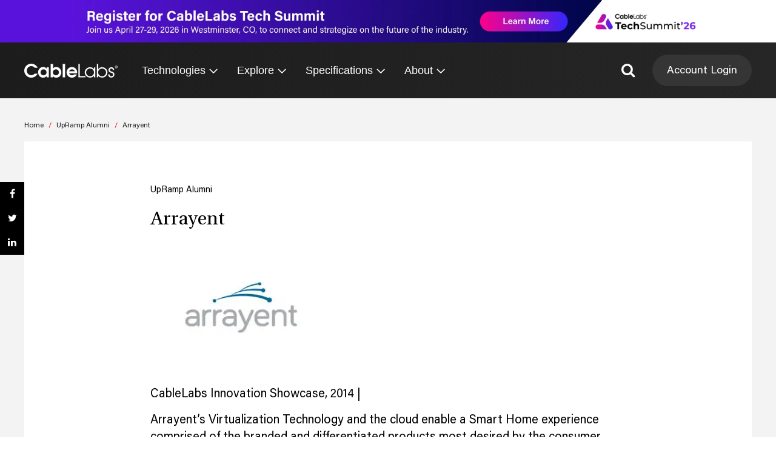

--- FILE ---
content_type: text/html; charset=UTF-8
request_url: https://www.cablelabs.com/upramp-alumni/arrayent
body_size: 32719
content:


<!DOCTYPE html>
<html lang="en">
    <head data-js-assets="components/gdprConsent.js,components/headerNavigation.js,components/specsSearch.js,legacy-scripts/components.js,legacy-scripts/really-old-main.js"><meta charset="utf-8" /><script>if(navigator.userAgent.match(/MSIE|Internet Explorer/i)||navigator.userAgent.match(/Trident\/7\..*?rv:11/i)){var href=document.location.href;if(!href.match(/[?&]nowprocket/)){if(href.indexOf("?")==-1){if(href.indexOf("#")==-1){document.location.href=href+"?nowprocket=1"}else{document.location.href=href.replace("#","?nowprocket=1#")}}else{if(href.indexOf("#")==-1){document.location.href=href+"&nowprocket=1"}else{document.location.href=href.replace("#","&nowprocket=1#")}}}}</script><script>(()=>{class RocketLazyLoadScripts{constructor(){this.v="1.2.6",this.triggerEvents=["keydown","mousedown","mousemove","touchmove","touchstart","touchend","wheel"],this.userEventHandler=this.t.bind(this),this.touchStartHandler=this.i.bind(this),this.touchMoveHandler=this.o.bind(this),this.touchEndHandler=this.h.bind(this),this.clickHandler=this.u.bind(this),this.interceptedClicks=[],this.interceptedClickListeners=[],this.l(this),window.addEventListener("pageshow",(t=>{this.persisted=t.persisted,this.everythingLoaded&&this.m()})),this.CSPIssue=sessionStorage.getItem("rocketCSPIssue"),document.addEventListener("securitypolicyviolation",(t=>{this.CSPIssue||"script-src-elem"!==t.violatedDirective||"data"!==t.blockedURI||(this.CSPIssue=!0,sessionStorage.setItem("rocketCSPIssue",!0))})),document.addEventListener("DOMContentLoaded",(()=>{this.k()})),this.delayedScripts={normal:[],async:[],defer:[]},this.trash=[],this.allJQueries=[]}p(t){document.hidden?t.t():(this.triggerEvents.forEach((e=>window.addEventListener(e,t.userEventHandler,{passive:!0}))),window.addEventListener("touchstart",t.touchStartHandler,{passive:!0}),window.addEventListener("mousedown",t.touchStartHandler),document.addEventListener("visibilitychange",t.userEventHandler))}_(){this.triggerEvents.forEach((t=>window.removeEventListener(t,this.userEventHandler,{passive:!0}))),document.removeEventListener("visibilitychange",this.userEventHandler)}i(t){"HTML"!==t.target.tagName&&(window.addEventListener("touchend",this.touchEndHandler),window.addEventListener("mouseup",this.touchEndHandler),window.addEventListener("touchmove",this.touchMoveHandler,{passive:!0}),window.addEventListener("mousemove",this.touchMoveHandler),t.target.addEventListener("click",this.clickHandler),this.L(t.target,!0),this.S(t.target,"onclick","rocket-onclick"),this.C())}o(t){window.removeEventListener("touchend",this.touchEndHandler),window.removeEventListener("mouseup",this.touchEndHandler),window.removeEventListener("touchmove",this.touchMoveHandler,{passive:!0}),window.removeEventListener("mousemove",this.touchMoveHandler),t.target.removeEventListener("click",this.clickHandler),this.L(t.target,!1),this.S(t.target,"rocket-onclick","onclick"),this.M()}h(){window.removeEventListener("touchend",this.touchEndHandler),window.removeEventListener("mouseup",this.touchEndHandler),window.removeEventListener("touchmove",this.touchMoveHandler,{passive:!0}),window.removeEventListener("mousemove",this.touchMoveHandler)}u(t){t.target.removeEventListener("click",this.clickHandler),this.L(t.target,!1),this.S(t.target,"rocket-onclick","onclick"),this.interceptedClicks.push(t),t.preventDefault(),t.stopPropagation(),t.stopImmediatePropagation(),this.M()}O(){window.removeEventListener("touchstart",this.touchStartHandler,{passive:!0}),window.removeEventListener("mousedown",this.touchStartHandler),this.interceptedClicks.forEach((t=>{t.target.dispatchEvent(new MouseEvent("click",{view:t.view,bubbles:!0,cancelable:!0}))}))}l(t){EventTarget.prototype.addEventListenerWPRocketBase=EventTarget.prototype.addEventListener,EventTarget.prototype.addEventListener=function(e,i,o){"click"!==e||t.windowLoaded||i===t.clickHandler||t.interceptedClickListeners.push({target:this,func:i,options:o}),(this||window).addEventListenerWPRocketBase(e,i,o)}}L(t,e){this.interceptedClickListeners.forEach((i=>{i.target===t&&(e?t.removeEventListener("click",i.func,i.options):t.addEventListener("click",i.func,i.options))})),t.parentNode!==document.documentElement&&this.L(t.parentNode,e)}D(){return new Promise((t=>{this.P?this.M=t:t()}))}C(){this.P=!0}M(){this.P=!1}S(t,e,i){t.hasAttribute&&t.hasAttribute(e)&&(event.target.setAttribute(i,event.target.getAttribute(e)),event.target.removeAttribute(e))}t(){this._(this),"loading"===document.readyState?document.addEventListener("DOMContentLoaded",this.R.bind(this)):this.R()}k(){let t=[];document.querySelectorAll("script[type=rocketlazyloadscript][data-rocket-src]").forEach((e=>{let i=e.getAttribute("data-rocket-src");if(i&&!i.startsWith("data:")){0===i.indexOf("//")&&(i=location.protocol+i);try{const o=new URL(i).origin;o!==location.origin&&t.push({src:o,crossOrigin:e.crossOrigin||"module"===e.getAttribute("data-rocket-type")})}catch(t){}}})),t=[...new Map(t.map((t=>[JSON.stringify(t),t]))).values()],this.T(t,"preconnect")}async R(){this.lastBreath=Date.now(),this.j(this),this.F(this),this.I(),this.W(),this.q(),await this.A(this.delayedScripts.normal),await this.A(this.delayedScripts.defer),await this.A(this.delayedScripts.async);try{await this.U(),await this.H(this),await this.J()}catch(t){console.error(t)}window.dispatchEvent(new Event("rocket-allScriptsLoaded")),this.everythingLoaded=!0,this.D().then((()=>{this.O()})),this.N()}W(){document.querySelectorAll("script[type=rocketlazyloadscript]").forEach((t=>{t.hasAttribute("data-rocket-src")?t.hasAttribute("async")&&!1!==t.async?this.delayedScripts.async.push(t):t.hasAttribute("defer")&&!1!==t.defer||"module"===t.getAttribute("data-rocket-type")?this.delayedScripts.defer.push(t):this.delayedScripts.normal.push(t):this.delayedScripts.normal.push(t)}))}async B(t){if(await this.G(),!0!==t.noModule||!("noModule"in HTMLScriptElement.prototype))return new Promise((e=>{let i;function o(){(i||t).setAttribute("data-rocket-status","executed"),e()}try{if(navigator.userAgent.indexOf("Firefox/")>0||""===navigator.vendor||this.CSPIssue)i=document.createElement("script"),[...t.attributes].forEach((t=>{let e=t.nodeName;"type"!==e&&("data-rocket-type"===e&&(e="type"),"data-rocket-src"===e&&(e="src"),i.setAttribute(e,t.nodeValue))})),t.text&&(i.text=t.text),i.hasAttribute("src")?(i.addEventListener("load",o),i.addEventListener("error",(function(){i.setAttribute("data-rocket-status","failed-network"),e()})),setTimeout((()=>{i.isConnected||e()}),1)):(i.text=t.text,o()),t.parentNode.replaceChild(i,t);else{const i=t.getAttribute("data-rocket-type"),s=t.getAttribute("data-rocket-src");i?(t.type=i,t.removeAttribute("data-rocket-type")):t.removeAttribute("type"),t.addEventListener("load",o),t.addEventListener("error",(i=>{this.CSPIssue&&i.target.src.startsWith("data:")?(console.log("WPRocket: data-uri blocked by CSP -> fallback"),t.removeAttribute("src"),this.B(t).then(e)):(t.setAttribute("data-rocket-status","failed-network"),e())})),s?(t.removeAttribute("data-rocket-src"),t.src=s):t.src="data:text/javascript;base64,"+window.btoa(unescape(encodeURIComponent(t.text)))}}catch(i){t.setAttribute("data-rocket-status","failed-transform"),e()}}));t.setAttribute("data-rocket-status","skipped")}async A(t){const e=t.shift();return e&&e.isConnected?(await this.B(e),this.A(t)):Promise.resolve()}q(){this.T([...this.delayedScripts.normal,...this.delayedScripts.defer,...this.delayedScripts.async],"preload")}T(t,e){var i=document.createDocumentFragment();t.forEach((t=>{const o=t.getAttribute&&t.getAttribute("data-rocket-src")||t.src;if(o&&!o.startsWith("data:")){const s=document.createElement("link");s.href=o,s.rel=e,"preconnect"!==e&&(s.as="script"),t.getAttribute&&"module"===t.getAttribute("data-rocket-type")&&(s.crossOrigin=!0),t.crossOrigin&&(s.crossOrigin=t.crossOrigin),t.integrity&&(s.integrity=t.integrity),i.appendChild(s),this.trash.push(s)}})),document.head.appendChild(i)}j(t){let e={};function i(i,o){return e[o].eventsToRewrite.indexOf(i)>=0&&!t.everythingLoaded?"rocket-"+i:i}function o(t,o){!function(t){e[t]||(e[t]={originalFunctions:{add:t.addEventListener,remove:t.removeEventListener},eventsToRewrite:[]},t.addEventListener=function(){arguments[0]=i(arguments[0],t),e[t].originalFunctions.add.apply(t,arguments)},t.removeEventListener=function(){arguments[0]=i(arguments[0],t),e[t].originalFunctions.remove.apply(t,arguments)})}(t),e[t].eventsToRewrite.push(o)}function s(e,i){let o=e[i];e[i]=null,Object.defineProperty(e,i,{get:()=>o||function(){},set(s){t.everythingLoaded?o=s:e["rocket"+i]=o=s}})}o(document,"DOMContentLoaded"),o(window,"DOMContentLoaded"),o(window,"load"),o(window,"pageshow"),o(document,"readystatechange"),s(document,"onreadystatechange"),s(window,"onload"),s(window,"onpageshow");try{Object.defineProperty(document,"readyState",{get:()=>t.rocketReadyState,set(e){t.rocketReadyState=e},configurable:!0}),document.readyState="loading"}catch(t){console.log("WPRocket DJE readyState conflict, bypassing")}}F(t){let e;function i(e){return t.everythingLoaded?e:e.split(" ").map((t=>"load"===t||0===t.indexOf("load.")?"rocket-jquery-load":t)).join(" ")}function o(o){function s(t){const e=o.fn[t];o.fn[t]=o.fn.init.prototype[t]=function(){return this[0]===window&&("string"==typeof arguments[0]||arguments[0]instanceof String?arguments[0]=i(arguments[0]):"object"==typeof arguments[0]&&Object.keys(arguments[0]).forEach((t=>{const e=arguments[0][t];delete arguments[0][t],arguments[0][i(t)]=e}))),e.apply(this,arguments),this}}o&&o.fn&&!t.allJQueries.includes(o)&&(o.fn.ready=o.fn.init.prototype.ready=function(e){return t.domReadyFired?e.bind(document)(o):document.addEventListener("rocket-DOMContentLoaded",(()=>e.bind(document)(o))),o([])},s("on"),s("one"),t.allJQueries.push(o)),e=o}o(window.jQuery),Object.defineProperty(window,"jQuery",{get:()=>e,set(t){o(t)}})}async H(t){const e=document.querySelector("script[data-webpack]");e&&(await async function(){return new Promise((t=>{e.addEventListener("load",t),e.addEventListener("error",t)}))}(),await t.K(),await t.H(t))}async U(){this.domReadyFired=!0;try{document.readyState="interactive"}catch(t){}await this.G(),document.dispatchEvent(new Event("rocket-readystatechange")),await this.G(),document.rocketonreadystatechange&&document.rocketonreadystatechange(),await this.G(),document.dispatchEvent(new Event("rocket-DOMContentLoaded")),await this.G(),window.dispatchEvent(new Event("rocket-DOMContentLoaded"))}async J(){try{document.readyState="complete"}catch(t){}await this.G(),document.dispatchEvent(new Event("rocket-readystatechange")),await this.G(),document.rocketonreadystatechange&&document.rocketonreadystatechange(),await this.G(),window.dispatchEvent(new Event("rocket-load")),await this.G(),window.rocketonload&&window.rocketonload(),await this.G(),this.allJQueries.forEach((t=>t(window).trigger("rocket-jquery-load"))),await this.G();const t=new Event("rocket-pageshow");t.persisted=this.persisted,window.dispatchEvent(t),await this.G(),window.rocketonpageshow&&window.rocketonpageshow({persisted:this.persisted}),this.windowLoaded=!0}m(){document.onreadystatechange&&document.onreadystatechange(),window.onload&&window.onload(),window.onpageshow&&window.onpageshow({persisted:this.persisted})}I(){const t=new Map;document.write=document.writeln=function(e){const i=document.currentScript;i||console.error("WPRocket unable to document.write this: "+e);const o=document.createRange(),s=i.parentElement;let n=t.get(i);void 0===n&&(n=i.nextSibling,t.set(i,n));const c=document.createDocumentFragment();o.setStart(c,0),c.appendChild(o.createContextualFragment(e)),s.insertBefore(c,n)}}async G(){Date.now()-this.lastBreath>45&&(await this.K(),this.lastBreath=Date.now())}async K(){return document.hidden?new Promise((t=>setTimeout(t))):new Promise((t=>requestAnimationFrame(t)))}N(){this.trash.forEach((t=>t.remove()))}static run(){const t=new RocketLazyLoadScripts;t.p(t)}}RocketLazyLoadScripts.run()})();</script>
        
        <title>Arrayent - CableLabs</title>
        <meta name="viewport" content="width=device-width, initial-scale=1.0" />
        <link rel="icon" type="image/png" sizes="32x32" href="/favicon-32x32.png">
        <link rel="icon" type="image/png" sizes="16x16" href="/favicon-16x16.png">
        <link rel="mask-icon" href="/safari-pinned-tab.svg" color="#5bbad5">
        <meta name="theme-color" content="#ffffff">
        <link rel="icon" type="image/x-icon" href="https://www.cablelabs.com/wp-content/themes/cablelabs-v23/favicon.ico">
        <link rel="alternate" type="application/rss+xml" title="CableLabs RSS Feed" href="https://www.cablelabs.com/feed" />
        <link rel="alternate" type="application/atom+xml" title="CableLabs Atom Feed" href="https://www.cablelabs.com/feed/atom" />

        <meta name="google-site-verification" content="-poFR20ZedcGsyuZCwXhGJ-3qMmU4LUkUgrs6a0_3yE" />

        
        <style type="text/css">
            /* Hide SVGs until styles load. Prevents FGI (flash of giant icons). */
            /* Requires unsetting the display in the main CSS stylesheet. */
            svg {display: none}
        </style>

        
        <script data-cfasync="false" data-no-defer="1" data-no-minify="1" data-no-optimize="1">var ewww_webp_supported=!1;function check_webp_feature(A,e){var w;e=void 0!==e?e:function(){},ewww_webp_supported?e(ewww_webp_supported):((w=new Image).onload=function(){ewww_webp_supported=0<w.width&&0<w.height,e&&e(ewww_webp_supported)},w.onerror=function(){e&&e(!1)},w.src="data:image/webp;base64,"+{alpha:"UklGRkoAAABXRUJQVlA4WAoAAAAQAAAAAAAAAAAAQUxQSAwAAAARBxAR/Q9ERP8DAABWUDggGAAAABQBAJ0BKgEAAQAAAP4AAA3AAP7mtQAAAA=="}[A])}check_webp_feature("alpha");</script><script data-cfasync="false" data-no-defer="1" data-no-minify="1" data-no-optimize="1">var Arrive=function(c,w){"use strict";if(c.MutationObserver&&"undefined"!=typeof HTMLElement){var r,a=0,u=(r=HTMLElement.prototype.matches||HTMLElement.prototype.webkitMatchesSelector||HTMLElement.prototype.mozMatchesSelector||HTMLElement.prototype.msMatchesSelector,{matchesSelector:function(e,t){return e instanceof HTMLElement&&r.call(e,t)},addMethod:function(e,t,r){var a=e[t];e[t]=function(){return r.length==arguments.length?r.apply(this,arguments):"function"==typeof a?a.apply(this,arguments):void 0}},callCallbacks:function(e,t){t&&t.options.onceOnly&&1==t.firedElems.length&&(e=[e[0]]);for(var r,a=0;r=e[a];a++)r&&r.callback&&r.callback.call(r.elem,r.elem);t&&t.options.onceOnly&&1==t.firedElems.length&&t.me.unbindEventWithSelectorAndCallback.call(t.target,t.selector,t.callback)},checkChildNodesRecursively:function(e,t,r,a){for(var i,n=0;i=e[n];n++)r(i,t,a)&&a.push({callback:t.callback,elem:i}),0<i.childNodes.length&&u.checkChildNodesRecursively(i.childNodes,t,r,a)},mergeArrays:function(e,t){var r,a={};for(r in e)e.hasOwnProperty(r)&&(a[r]=e[r]);for(r in t)t.hasOwnProperty(r)&&(a[r]=t[r]);return a},toElementsArray:function(e){return e=void 0!==e&&("number"!=typeof e.length||e===c)?[e]:e}}),e=(l.prototype.addEvent=function(e,t,r,a){a={target:e,selector:t,options:r,callback:a,firedElems:[]};return this._beforeAdding&&this._beforeAdding(a),this._eventsBucket.push(a),a},l.prototype.removeEvent=function(e){for(var t,r=this._eventsBucket.length-1;t=this._eventsBucket[r];r--)e(t)&&(this._beforeRemoving&&this._beforeRemoving(t),(t=this._eventsBucket.splice(r,1))&&t.length&&(t[0].callback=null))},l.prototype.beforeAdding=function(e){this._beforeAdding=e},l.prototype.beforeRemoving=function(e){this._beforeRemoving=e},l),t=function(i,n){var o=new e,l=this,s={fireOnAttributesModification:!1};return o.beforeAdding(function(t){var e=t.target;e!==c.document&&e!==c||(e=document.getElementsByTagName("html")[0]);var r=new MutationObserver(function(e){n.call(this,e,t)}),a=i(t.options);r.observe(e,a),t.observer=r,t.me=l}),o.beforeRemoving(function(e){e.observer.disconnect()}),this.bindEvent=function(e,t,r){t=u.mergeArrays(s,t);for(var a=u.toElementsArray(this),i=0;i<a.length;i++)o.addEvent(a[i],e,t,r)},this.unbindEvent=function(){var r=u.toElementsArray(this);o.removeEvent(function(e){for(var t=0;t<r.length;t++)if(this===w||e.target===r[t])return!0;return!1})},this.unbindEventWithSelectorOrCallback=function(r){var a=u.toElementsArray(this),i=r,e="function"==typeof r?function(e){for(var t=0;t<a.length;t++)if((this===w||e.target===a[t])&&e.callback===i)return!0;return!1}:function(e){for(var t=0;t<a.length;t++)if((this===w||e.target===a[t])&&e.selector===r)return!0;return!1};o.removeEvent(e)},this.unbindEventWithSelectorAndCallback=function(r,a){var i=u.toElementsArray(this);o.removeEvent(function(e){for(var t=0;t<i.length;t++)if((this===w||e.target===i[t])&&e.selector===r&&e.callback===a)return!0;return!1})},this},i=new function(){var s={fireOnAttributesModification:!1,onceOnly:!1,existing:!1};function n(e,t,r){return!(!u.matchesSelector(e,t.selector)||(e._id===w&&(e._id=a++),-1!=t.firedElems.indexOf(e._id)))&&(t.firedElems.push(e._id),!0)}var c=(i=new t(function(e){var t={attributes:!1,childList:!0,subtree:!0};return e.fireOnAttributesModification&&(t.attributes=!0),t},function(e,i){e.forEach(function(e){var t=e.addedNodes,r=e.target,a=[];null!==t&&0<t.length?u.checkChildNodesRecursively(t,i,n,a):"attributes"===e.type&&n(r,i)&&a.push({callback:i.callback,elem:r}),u.callCallbacks(a,i)})})).bindEvent;return i.bindEvent=function(e,t,r){t=void 0===r?(r=t,s):u.mergeArrays(s,t);var a=u.toElementsArray(this);if(t.existing){for(var i=[],n=0;n<a.length;n++)for(var o=a[n].querySelectorAll(e),l=0;l<o.length;l++)i.push({callback:r,elem:o[l]});if(t.onceOnly&&i.length)return r.call(i[0].elem,i[0].elem);setTimeout(u.callCallbacks,1,i)}c.call(this,e,t,r)},i},o=new function(){var a={};function i(e,t){return u.matchesSelector(e,t.selector)}var n=(o=new t(function(){return{childList:!0,subtree:!0}},function(e,r){e.forEach(function(e){var t=e.removedNodes,e=[];null!==t&&0<t.length&&u.checkChildNodesRecursively(t,r,i,e),u.callCallbacks(e,r)})})).bindEvent;return o.bindEvent=function(e,t,r){t=void 0===r?(r=t,a):u.mergeArrays(a,t),n.call(this,e,t,r)},o};d(HTMLElement.prototype),d(NodeList.prototype),d(HTMLCollection.prototype),d(HTMLDocument.prototype),d(Window.prototype);var n={};return s(i,n,"unbindAllArrive"),s(o,n,"unbindAllLeave"),n}function l(){this._eventsBucket=[],this._beforeAdding=null,this._beforeRemoving=null}function s(e,t,r){u.addMethod(t,r,e.unbindEvent),u.addMethod(t,r,e.unbindEventWithSelectorOrCallback),u.addMethod(t,r,e.unbindEventWithSelectorAndCallback)}function d(e){e.arrive=i.bindEvent,s(i,e,"unbindArrive"),e.leave=o.bindEvent,s(o,e,"unbindLeave")}}(window,void 0),ewww_webp_supported=!1;function check_webp_feature(e,t){var r;ewww_webp_supported?t(ewww_webp_supported):((r=new Image).onload=function(){ewww_webp_supported=0<r.width&&0<r.height,t(ewww_webp_supported)},r.onerror=function(){t(!1)},r.src="data:image/webp;base64,"+{alpha:"UklGRkoAAABXRUJQVlA4WAoAAAAQAAAAAAAAAAAAQUxQSAwAAAARBxAR/Q9ERP8DAABWUDggGAAAABQBAJ0BKgEAAQAAAP4AAA3AAP7mtQAAAA==",animation:"UklGRlIAAABXRUJQVlA4WAoAAAASAAAAAAAAAAAAQU5JTQYAAAD/////AABBTk1GJgAAAAAAAAAAAAAAAAAAAGQAAABWUDhMDQAAAC8AAAAQBxAREYiI/gcA"}[e])}function ewwwLoadImages(e){if(e){for(var t=document.querySelectorAll(".batch-image img, .image-wrapper a, .ngg-pro-masonry-item a, .ngg-galleria-offscreen-seo-wrapper a"),r=0,a=t.length;r<a;r++)ewwwAttr(t[r],"data-src",t[r].getAttribute("data-webp")),ewwwAttr(t[r],"data-thumbnail",t[r].getAttribute("data-webp-thumbnail"));for(var i=document.querySelectorAll("div.woocommerce-product-gallery__image"),r=0,a=i.length;r<a;r++)ewwwAttr(i[r],"data-thumb",i[r].getAttribute("data-webp-thumb"))}for(var n=document.querySelectorAll("video"),r=0,a=n.length;r<a;r++)ewwwAttr(n[r],"poster",e?n[r].getAttribute("data-poster-webp"):n[r].getAttribute("data-poster-image"));for(var o,l=document.querySelectorAll("img.ewww_webp_lazy_load"),r=0,a=l.length;r<a;r++)e&&(ewwwAttr(l[r],"data-lazy-srcset",l[r].getAttribute("data-lazy-srcset-webp")),ewwwAttr(l[r],"data-srcset",l[r].getAttribute("data-srcset-webp")),ewwwAttr(l[r],"data-lazy-src",l[r].getAttribute("data-lazy-src-webp")),ewwwAttr(l[r],"data-src",l[r].getAttribute("data-src-webp")),ewwwAttr(l[r],"data-orig-file",l[r].getAttribute("data-webp-orig-file")),ewwwAttr(l[r],"data-medium-file",l[r].getAttribute("data-webp-medium-file")),ewwwAttr(l[r],"data-large-file",l[r].getAttribute("data-webp-large-file")),null!=(o=l[r].getAttribute("srcset"))&&!1!==o&&o.includes("R0lGOD")&&ewwwAttr(l[r],"src",l[r].getAttribute("data-lazy-src-webp"))),l[r].className=l[r].className.replace(/\bewww_webp_lazy_load\b/,"");for(var s=document.querySelectorAll(".ewww_webp"),r=0,a=s.length;r<a;r++)e?(ewwwAttr(s[r],"srcset",s[r].getAttribute("data-srcset-webp")),ewwwAttr(s[r],"src",s[r].getAttribute("data-src-webp")),ewwwAttr(s[r],"data-orig-file",s[r].getAttribute("data-webp-orig-file")),ewwwAttr(s[r],"data-medium-file",s[r].getAttribute("data-webp-medium-file")),ewwwAttr(s[r],"data-large-file",s[r].getAttribute("data-webp-large-file")),ewwwAttr(s[r],"data-large_image",s[r].getAttribute("data-webp-large_image")),ewwwAttr(s[r],"data-src",s[r].getAttribute("data-webp-src"))):(ewwwAttr(s[r],"srcset",s[r].getAttribute("data-srcset-img")),ewwwAttr(s[r],"src",s[r].getAttribute("data-src-img"))),s[r].className=s[r].className.replace(/\bewww_webp\b/,"ewww_webp_loaded");window.jQuery&&jQuery.fn.isotope&&jQuery.fn.imagesLoaded&&(jQuery(".fusion-posts-container-infinite").imagesLoaded(function(){jQuery(".fusion-posts-container-infinite").hasClass("isotope")&&jQuery(".fusion-posts-container-infinite").isotope()}),jQuery(".fusion-portfolio:not(.fusion-recent-works) .fusion-portfolio-wrapper").imagesLoaded(function(){jQuery(".fusion-portfolio:not(.fusion-recent-works) .fusion-portfolio-wrapper").isotope()}))}function ewwwWebPInit(e){ewwwLoadImages(e),ewwwNggLoadGalleries(e),document.arrive(".ewww_webp",function(){ewwwLoadImages(e)}),document.arrive(".ewww_webp_lazy_load",function(){ewwwLoadImages(e)}),document.arrive("videos",function(){ewwwLoadImages(e)}),"loading"==document.readyState?document.addEventListener("DOMContentLoaded",ewwwJSONParserInit):("undefined"!=typeof galleries&&ewwwNggParseGalleries(e),ewwwWooParseVariations(e))}function ewwwAttr(e,t,r){null!=r&&!1!==r&&e.setAttribute(t,r)}function ewwwJSONParserInit(){"undefined"!=typeof galleries&&check_webp_feature("alpha",ewwwNggParseGalleries),check_webp_feature("alpha",ewwwWooParseVariations)}function ewwwWooParseVariations(e){if(e)for(var t=document.querySelectorAll("form.variations_form"),r=0,a=t.length;r<a;r++){var i=t[r].getAttribute("data-product_variations"),n=!1;try{for(var o in i=JSON.parse(i))void 0!==i[o]&&void 0!==i[o].image&&(void 0!==i[o].image.src_webp&&(i[o].image.src=i[o].image.src_webp,n=!0),void 0!==i[o].image.srcset_webp&&(i[o].image.srcset=i[o].image.srcset_webp,n=!0),void 0!==i[o].image.full_src_webp&&(i[o].image.full_src=i[o].image.full_src_webp,n=!0),void 0!==i[o].image.gallery_thumbnail_src_webp&&(i[o].image.gallery_thumbnail_src=i[o].image.gallery_thumbnail_src_webp,n=!0),void 0!==i[o].image.thumb_src_webp&&(i[o].image.thumb_src=i[o].image.thumb_src_webp,n=!0));n&&ewwwAttr(t[r],"data-product_variations",JSON.stringify(i))}catch(e){}}}function ewwwNggParseGalleries(e){if(e)for(var t in galleries){var r=galleries[t];galleries[t].images_list=ewwwNggParseImageList(r.images_list)}}function ewwwNggLoadGalleries(e){e&&document.addEventListener("ngg.galleria.themeadded",function(e,t){window.ngg_galleria._create_backup=window.ngg_galleria.create,window.ngg_galleria.create=function(e,t){var r=$(e).data("id");return galleries["gallery_"+r].images_list=ewwwNggParseImageList(galleries["gallery_"+r].images_list),window.ngg_galleria._create_backup(e,t)}})}function ewwwNggParseImageList(e){for(var t in e){var r=e[t];if(void 0!==r["image-webp"]&&(e[t].image=r["image-webp"],delete e[t]["image-webp"]),void 0!==r["thumb-webp"]&&(e[t].thumb=r["thumb-webp"],delete e[t]["thumb-webp"]),void 0!==r.full_image_webp&&(e[t].full_image=r.full_image_webp,delete e[t].full_image_webp),void 0!==r.srcsets)for(var a in r.srcsets)nggSrcset=r.srcsets[a],void 0!==r.srcsets[a+"-webp"]&&(e[t].srcsets[a]=r.srcsets[a+"-webp"],delete e[t].srcsets[a+"-webp"]);if(void 0!==r.full_srcsets)for(var i in r.full_srcsets)nggFSrcset=r.full_srcsets[i],void 0!==r.full_srcsets[i+"-webp"]&&(e[t].full_srcsets[i]=r.full_srcsets[i+"-webp"],delete e[t].full_srcsets[i+"-webp"])}return e}check_webp_feature("alpha",ewwwWebPInit);</script><!-- Google Tag Manager -->
<script type="rocketlazyloadscript">(function(w,d,s,l,i){w[l]=w[l]||[];w[l].push({'gtm.start':
new Date().getTime(),event:'gtm.js'});var f=d.getElementsByTagName(s)[0],
j=d.createElement(s),dl=l!='dataLayer'?'&l='+l:'';j.async=true;j.src=
'https://www.googletagmanager.com/gtm.js?id='+i+dl;f.parentNode.insertBefore(j,f);
})(window,document,'script','dataLayer','GTM-W2XJT2J');</script>
<!-- End Google Tag Manager -->

<!-- CableLabs Tracking Script -->
<script type="rocketlazyloadscript" async data-rocket-src="https://analytics-scripts.cablelabs.com/analytics.js"></script>

<!-- Woopra code starts here -->
<script type="rocketlazyloadscript">
    (function(){
        var t,i,e,n=window,o=document,a=arguments,s="script",r=["config","track","identify","visit","push","call"],c=function(){var t,i=this;for(i._e=[],t=0;r.length>t;t++)(function(t){i[t]=function(){return i._e.push([t].concat(Array.prototype.slice.call(arguments,0))),i}})(r[t])};for(n._w=n._w||{},t=0;a.length>t;t++)n._w[a[t]]=n[a[t]]=n[a[t]]||new c;i=o.createElement(s),i.async=1,i.src="//static.woopra.com/js/w.js",e=o.getElementsByTagName(s)[0],e.parentNode.insertBefore(i,e)
    })("woopra");
    woopra.config({"app":"wordpress","domain":"cablelabs.com","download_tracking":true,"outgoing_tracking":true,"hide_campaign":false});
    woopra.track();
</script>
<!-- Woopra code ends here -->

<script type="application/ld+json">
{ "@context" : "http://schema.org",
  "@type" : "Organization",
  "name" : "CableLabs",
  "url" : " https://www.cablelabs.com/",
  "sameAs" : [ "https://www.facebook.com/cablelabsinc/",
    "https://twitter.com/cablelabs",
    "https://www.linkedin.com/company/cablelabs",
    "https://www.youtube.com/channel/UCWVEEclDccugM_EdO7YMKuQ"]
}
</script>
    <script type="text/javascript">
        var ajaxurl = 'https://www.cablelabs.com/wp-core/wp-admin/admin-ajax.php';
        var template_directory_uri = 'https://www.cablelabs.com/wp-content/themes/cablelabs-v23';
        var CABLELABS_GLOBALS = {
            ajaxurl: 'https://www.cablelabs.com/wp-core/wp-admin/admin-ajax.php',
            template_directory_uri: 'https://www.cablelabs.com/wp-content/themes/cablelabs-v23',
        }
    </script>
    <script type='module' defer crossorigin src='https://www.cablelabs.com/wp-content/themes/cablelabs-v23/dist/global.3a47d62ba86e8cd3d3b6.js'></script><script type='text/javascript' defer nomodule src='https://www.cablelabs.com/wp-content/themes/cablelabs-v23/dist/global.3da20638e885aa436780.js'></script><meta name='robots' content='index, follow, max-image-preview:large, max-snippet:-1, max-video-preview:-1' />

	<!-- This site is optimized with the Yoast SEO Premium plugin v25.9 (Yoast SEO v25.9) - https://yoast.com/wordpress/plugins/seo/ -->
	<link rel="canonical" href="https://www.cablelabs.com/upramp-alumni/arrayent" />
	<meta property="og:locale" content="en_US" />
	<meta property="og:type" content="article" />
	<meta property="og:title" content="Arrayent" />
	<meta property="og:description" content="CableLabs Innovation Showcase, 2014 | Arrayent’s Virtualization Technology and the cloud enable a Smart Home experience comprised of the branded and differentiated products most desired by the consumer." />
	<meta property="og:url" content="https://www.cablelabs.com/upramp-alumni/arrayent" />
	<meta property="og:site_name" content="CableLabs" />
	<meta property="article:publisher" content="https://www.facebook.com/cablelabsinc" />
	<meta property="article:modified_time" content="2020-08-24T18:53:33+00:00" />
	<meta property="og:image" content="https://www-res.cablelabs.com/wp-content/uploads/2014/12/17134943/23.jpg" />
	<meta property="og:image:width" content="330" />
	<meta property="og:image:height" content="250" />
	<meta property="og:image:type" content="image/jpeg" />
	<meta name="twitter:card" content="summary_large_image" />
	<meta name="twitter:site" content="@CableLabs" />
	<script type="application/ld+json" class="yoast-schema-graph">{"@context":"https://schema.org","@graph":[{"@type":"WebPage","@id":"https://www.cablelabs.com/upramp-alumni/arrayent","url":"https://www.cablelabs.com/upramp-alumni/arrayent","name":"Arrayent - CableLabs","isPartOf":{"@id":"https://www.cablelabs.com/#website"},"primaryImageOfPage":{"@id":"https://www.cablelabs.com/upramp-alumni/arrayent#primaryimage"},"image":{"@id":"https://www.cablelabs.com/upramp-alumni/arrayent#primaryimage"},"thumbnailUrl":"https://www-res.cablelabs.com/wp-content/uploads/2014/12/17134943/23.jpg","datePublished":"2014-12-03T20:15:20+00:00","dateModified":"2020-08-24T18:53:33+00:00","breadcrumb":{"@id":"https://www.cablelabs.com/upramp-alumni/arrayent#breadcrumb"},"inLanguage":"en-US","potentialAction":[{"@type":"ReadAction","target":["https://www.cablelabs.com/upramp-alumni/arrayent"]}]},{"@type":"ImageObject","inLanguage":"en-US","@id":"https://www.cablelabs.com/upramp-alumni/arrayent#primaryimage","url":"https://www-res.cablelabs.com/wp-content/uploads/2014/12/17134943/23.jpg","contentUrl":"https://www-res.cablelabs.com/wp-content/uploads/2014/12/17134943/23.jpg","width":330,"height":250},{"@type":"BreadcrumbList","@id":"https://www.cablelabs.com/upramp-alumni/arrayent#breadcrumb","itemListElement":[{"@type":"ListItem","position":1,"name":"Home","item":"https://www.cablelabs.com/"},{"@type":"ListItem","position":2,"name":"Arrayent"}]},{"@type":"WebSite","@id":"https://www.cablelabs.com/#website","url":"https://www.cablelabs.com/","name":"CableLabs","description":"Advancing the way we connect","potentialAction":[{"@type":"SearchAction","target":{"@type":"EntryPoint","urlTemplate":"https://www.cablelabs.com/?s={search_term_string}"},"query-input":{"@type":"PropertyValueSpecification","valueRequired":true,"valueName":"search_term_string"}}],"inLanguage":"en-US"}]}</script>
	<!-- / Yoast SEO Premium plugin. -->


<link rel='dns-prefetch' href='//js.hscta.net' />
<link href='https://vars.hotjar.com' crossorigin='' rel='preconnect' />
<link href='https://script.hotjar.com' crossorigin='' rel='preconnect' />
<link href='https://px.ads.linkedin.com' crossorigin='' rel='preconnect' />
<link href='https://js.hs-analytics.net' crossorigin='' rel='preconnect' />
<link href='https://js.hsadspixel.net' crossorigin='' rel='preconnect' />
<link href='https://api.hubapi.com' crossorigin='' rel='preconnect' />
<link href='https://forms.hsforms.com' crossorigin='' rel='preconnect' />
<link href='https://js.hsforms.net' crossorigin='' rel='preconnect' />
<link href='https://track.hubspot.com' crossorigin='' rel='preconnect' />
<link href='https://www.woopra.com' crossorigin='' rel='preconnect' />
<link href='https://connect.facebook.net' crossorigin='' rel='preconnect' />
<link href='https://snap.licdn.com' crossorigin='' rel='preconnect' />
<link href='https://static.hotjar.com' crossorigin='' rel='preconnect' />
<link href='https://static.woopra.com' crossorigin='' rel='preconnect' />
<link href='https://www.google-analytics.com' crossorigin='' rel='preconnect' />
<link rel="alternate" title="oEmbed (JSON)" type="application/json+oembed" href="https://www.cablelabs.com/wp-json/oembed/1.0/embed?url=https%3A%2F%2Fwww.cablelabs.com%2Fupramp-alumni%2Farrayent" />
<link rel="alternate" title="oEmbed (XML)" type="text/xml+oembed" href="https://www.cablelabs.com/wp-json/oembed/1.0/embed?url=https%3A%2F%2Fwww.cablelabs.com%2Fupramp-alumni%2Farrayent&#038;format=xml" />
<style id='wp-img-auto-sizes-contain-inline-css' type='text/css'>
img:is([sizes=auto i],[sizes^="auto," i]){contain-intrinsic-size:3000px 1500px}
/*# sourceURL=wp-img-auto-sizes-contain-inline-css */
</style>
<link data-minify="1" rel='stylesheet' id='cl_fonts-css' href='https://www.cablelabs.com/wp-content/cache/min/1/wp-content/themes/cablelabs-v23/btp/css/fonts.css?ver=1769528035' type='text/css' media='all' />
<link data-minify="1" rel='stylesheet' id='cl_global-css' href='https://www.cablelabs.com/wp-content/cache/min/1/wp-content/themes/cablelabs-v23/btp/css/global.css?ver=1769528035' type='text/css' media='all' />
<link data-minify="1" rel='stylesheet' id='cl_components-css' href='https://www.cablelabs.com/wp-content/cache/min/1/wp-content/themes/cablelabs-v23/btp/css/components.css?ver=1769528035' type='text/css' media='all' />
<link data-minify="1" rel='stylesheet' id='cl_really-old-style-css' href='https://www.cablelabs.com/wp-content/cache/min/1/wp-content/themes/cablelabs-v23/btp/css/really-old-style.css?ver=1769528043' type='text/css' media='all' />
<style id='wp-emoji-styles-inline-css' type='text/css'>

	img.wp-smiley, img.emoji {
		display: inline !important;
		border: none !important;
		box-shadow: none !important;
		height: 1em !important;
		width: 1em !important;
		margin: 0 0.07em !important;
		vertical-align: -0.1em !important;
		background: none !important;
		padding: 0 !important;
	}
/*# sourceURL=wp-emoji-styles-inline-css */
</style>
<style id='classic-theme-styles-inline-css' type='text/css'>
/*! This file is auto-generated */
.wp-block-button__link{color:#fff;background-color:#32373c;border-radius:9999px;box-shadow:none;text-decoration:none;padding:calc(.667em + 2px) calc(1.333em + 2px);font-size:1.125em}.wp-block-file__button{background:#32373c;color:#fff;text-decoration:none}
/*# sourceURL=/wp-includes/css/classic-themes.min.css */
</style>
<link data-minify="1" rel='preload' as='style' onload="this.onload=null;this.rel='stylesheet'" id='cl_globalStyles-css' href='https://www.cablelabs.com/wp-content/cache/min/1/wp-content/themes/cablelabs-v23/dist/globalStyles.0d3a917e5c2610958e63.css?ver=1769528035' type='text/css' media='all' />
<style id='has-inline-styles-inline-css' type='text/css'>
.has-social-placeholder {display: none;height: 0;width: 0;overflow: hidden;}.has-inline-text { background-color: #ffefb1; color: #000000; }.has-inline-text:hover { background-color: #fcd63c; color: #000000; }
/*# sourceURL=has-inline-styles-inline-css */
</style>
<style id='rocket-lazyload-inline-css' type='text/css'>
.rll-youtube-player{position:relative;padding-bottom:56.23%;height:0;overflow:hidden;max-width:100%;}.rll-youtube-player:focus-within{outline: 2px solid currentColor;outline-offset: 5px;}.rll-youtube-player iframe{position:absolute;top:0;left:0;width:100%;height:100%;z-index:100;background:0 0}.rll-youtube-player img{bottom:0;display:block;left:0;margin:auto;max-width:100%;width:100%;position:absolute;right:0;top:0;border:none;height:auto;-webkit-transition:.4s all;-moz-transition:.4s all;transition:.4s all}.rll-youtube-player img:hover{-webkit-filter:brightness(75%)}.rll-youtube-player .play{height:100%;width:100%;left:0;top:0;position:absolute;background:url(https://www.cablelabs.com/wp-content/plugins/wp-rocket/assets/img/youtube.png) no-repeat center;background-color: transparent !important;cursor:pointer;border:none;}
/*# sourceURL=rocket-lazyload-inline-css */
</style>
<script type="text/javascript" src="https://www.cablelabs.com/wp-core/wp-includes/js/jquery/jquery.min.js?ver=3.7.1" id="jquery-core-js"></script>
<script type="text/javascript" src="https://www.cablelabs.com/wp-core/wp-includes/js/jquery/jquery-migrate.min.js?ver=3.4.1" id="jquery-migrate-js" data-rocket-defer defer></script>
<script type="text/javascript" src="https://www.cablelabs.com/wp-content/plugins/svg-support/vendor/DOMPurify/DOMPurify.min.js?ver=2.5.8" id="bodhi-dompurify-library-js" data-rocket-defer defer></script>
<script type="text/javascript" id="bodhi_svg_inline-js-extra">
/* <![CDATA[ */
var svgSettings = {"skipNested":""};
//# sourceURL=bodhi_svg_inline-js-extra
/* ]]> */
</script>
<script type="text/javascript" src="https://www.cablelabs.com/wp-content/plugins/svg-support/js/min/svgs-inline-min.js" id="bodhi_svg_inline-js" data-rocket-defer defer></script>
<script type="text/javascript" id="bodhi_svg_inline-js-after">
/* <![CDATA[ */
cssTarget={"Bodhi":"img.style-svg","ForceInlineSVG":"style-svg"};ForceInlineSVGActive="false";frontSanitizationEnabled="on";
//# sourceURL=bodhi_svg_inline-js-after
/* ]]> */
</script>
<script type="text/javascript" src="https://js.hscta.net/cta/current.js?ver=6.9" id="hbspt-cta-js"></script>
<link rel="https://api.w.org/" href="https://www.cablelabs.com/wp-json/" /><link rel="EditURI" type="application/rsd+xml" title="RSD" href="https://www.cablelabs.com/wp-core/xmlrpc.php?rsd" />
<meta name="generator" content="WordPress 6.9" />
<link rel='shortlink' href='https://www.cablelabs.com/?p=26009' />
		<meta property="fb:pages" content="696084400453641" />
		    
    <script type="rocketlazyloadscript" data-rocket-type="text/javascript">
        var ajaxurl = 'https://www.cablelabs.com/wp-core/wp-admin/admin-ajax.php';
    </script>
<noscript><style>.lazyload[data-src]{display:none !important;}</style></noscript><style>.lazyload{background-image:none !important;}.lazyload:before{background-image:none !important;}</style><!-- There is no amphtml version available for this URL. --><link rel="icon" href="https://www-res.cablelabs.com/wp-content/uploads/2019/07/28091120/cropped-Red_Favicon96-1-32x32.png" sizes="32x32" />
<link rel="icon" href="https://www-res.cablelabs.com/wp-content/uploads/2019/07/28091120/cropped-Red_Favicon96-1-192x192.png" sizes="192x192" />
<link rel="apple-touch-icon" href="https://www-res.cablelabs.com/wp-content/uploads/2019/07/28091120/cropped-Red_Favicon96-1-180x180.png" />
<meta name="msapplication-TileImage" content="https://www-res.cablelabs.com/wp-content/uploads/2019/07/28091120/cropped-Red_Favicon96-1-270x270.png" />
		<style type="text/css" id="wp-custom-css">
			.header-navigation__secondary-link {
	color: #ffffff;
}

.header-navigation__secondary-link:hover,
.header-navigation__secondary-link:focus {
	color: #BEBEBE;
}

		</style>
		<noscript><style id="rocket-lazyload-nojs-css">.rll-youtube-player, [data-lazy-src]{display:none !important;}</style></noscript>    <style id='global-styles-inline-css' type='text/css'>
:root{--wp--preset--aspect-ratio--square: 1;--wp--preset--aspect-ratio--4-3: 4/3;--wp--preset--aspect-ratio--3-4: 3/4;--wp--preset--aspect-ratio--3-2: 3/2;--wp--preset--aspect-ratio--2-3: 2/3;--wp--preset--aspect-ratio--16-9: 16/9;--wp--preset--aspect-ratio--9-16: 9/16;--wp--preset--color--black: #000000;--wp--preset--color--cyan-bluish-gray: #abb8c3;--wp--preset--color--white: #ffffff;--wp--preset--color--pale-pink: #f78da7;--wp--preset--color--vivid-red: #cf2e2e;--wp--preset--color--luminous-vivid-orange: #ff6900;--wp--preset--color--luminous-vivid-amber: #fcb900;--wp--preset--color--light-green-cyan: #7bdcb5;--wp--preset--color--vivid-green-cyan: #00d084;--wp--preset--color--pale-cyan-blue: #8ed1fc;--wp--preset--color--vivid-cyan-blue: #0693e3;--wp--preset--color--vivid-purple: #9b51e0;--wp--preset--gradient--vivid-cyan-blue-to-vivid-purple: linear-gradient(135deg,rgb(6,147,227) 0%,rgb(155,81,224) 100%);--wp--preset--gradient--light-green-cyan-to-vivid-green-cyan: linear-gradient(135deg,rgb(122,220,180) 0%,rgb(0,208,130) 100%);--wp--preset--gradient--luminous-vivid-amber-to-luminous-vivid-orange: linear-gradient(135deg,rgb(252,185,0) 0%,rgb(255,105,0) 100%);--wp--preset--gradient--luminous-vivid-orange-to-vivid-red: linear-gradient(135deg,rgb(255,105,0) 0%,rgb(207,46,46) 100%);--wp--preset--gradient--very-light-gray-to-cyan-bluish-gray: linear-gradient(135deg,rgb(238,238,238) 0%,rgb(169,184,195) 100%);--wp--preset--gradient--cool-to-warm-spectrum: linear-gradient(135deg,rgb(74,234,220) 0%,rgb(151,120,209) 20%,rgb(207,42,186) 40%,rgb(238,44,130) 60%,rgb(251,105,98) 80%,rgb(254,248,76) 100%);--wp--preset--gradient--blush-light-purple: linear-gradient(135deg,rgb(255,206,236) 0%,rgb(152,150,240) 100%);--wp--preset--gradient--blush-bordeaux: linear-gradient(135deg,rgb(254,205,165) 0%,rgb(254,45,45) 50%,rgb(107,0,62) 100%);--wp--preset--gradient--luminous-dusk: linear-gradient(135deg,rgb(255,203,112) 0%,rgb(199,81,192) 50%,rgb(65,88,208) 100%);--wp--preset--gradient--pale-ocean: linear-gradient(135deg,rgb(255,245,203) 0%,rgb(182,227,212) 50%,rgb(51,167,181) 100%);--wp--preset--gradient--electric-grass: linear-gradient(135deg,rgb(202,248,128) 0%,rgb(113,206,126) 100%);--wp--preset--gradient--midnight: linear-gradient(135deg,rgb(2,3,129) 0%,rgb(40,116,252) 100%);--wp--preset--font-size--small: 13px;--wp--preset--font-size--medium: 20px;--wp--preset--font-size--large: 36px;--wp--preset--font-size--x-large: 42px;--wp--preset--spacing--20: 0.44rem;--wp--preset--spacing--30: 0.67rem;--wp--preset--spacing--40: 1rem;--wp--preset--spacing--50: 1.5rem;--wp--preset--spacing--60: 2.25rem;--wp--preset--spacing--70: 3.38rem;--wp--preset--spacing--80: 5.06rem;--wp--preset--shadow--natural: 6px 6px 9px rgba(0, 0, 0, 0.2);--wp--preset--shadow--deep: 12px 12px 50px rgba(0, 0, 0, 0.4);--wp--preset--shadow--sharp: 6px 6px 0px rgba(0, 0, 0, 0.2);--wp--preset--shadow--outlined: 6px 6px 0px -3px rgb(255, 255, 255), 6px 6px rgb(0, 0, 0);--wp--preset--shadow--crisp: 6px 6px 0px rgb(0, 0, 0);}:where(.is-layout-flex){gap: 0.5em;}:where(.is-layout-grid){gap: 0.5em;}body .is-layout-flex{display: flex;}.is-layout-flex{flex-wrap: wrap;align-items: center;}.is-layout-flex > :is(*, div){margin: 0;}body .is-layout-grid{display: grid;}.is-layout-grid > :is(*, div){margin: 0;}:where(.wp-block-columns.is-layout-flex){gap: 2em;}:where(.wp-block-columns.is-layout-grid){gap: 2em;}:where(.wp-block-post-template.is-layout-flex){gap: 1.25em;}:where(.wp-block-post-template.is-layout-grid){gap: 1.25em;}.has-black-color{color: var(--wp--preset--color--black) !important;}.has-cyan-bluish-gray-color{color: var(--wp--preset--color--cyan-bluish-gray) !important;}.has-white-color{color: var(--wp--preset--color--white) !important;}.has-pale-pink-color{color: var(--wp--preset--color--pale-pink) !important;}.has-vivid-red-color{color: var(--wp--preset--color--vivid-red) !important;}.has-luminous-vivid-orange-color{color: var(--wp--preset--color--luminous-vivid-orange) !important;}.has-luminous-vivid-amber-color{color: var(--wp--preset--color--luminous-vivid-amber) !important;}.has-light-green-cyan-color{color: var(--wp--preset--color--light-green-cyan) !important;}.has-vivid-green-cyan-color{color: var(--wp--preset--color--vivid-green-cyan) !important;}.has-pale-cyan-blue-color{color: var(--wp--preset--color--pale-cyan-blue) !important;}.has-vivid-cyan-blue-color{color: var(--wp--preset--color--vivid-cyan-blue) !important;}.has-vivid-purple-color{color: var(--wp--preset--color--vivid-purple) !important;}.has-black-background-color{background-color: var(--wp--preset--color--black) !important;}.has-cyan-bluish-gray-background-color{background-color: var(--wp--preset--color--cyan-bluish-gray) !important;}.has-white-background-color{background-color: var(--wp--preset--color--white) !important;}.has-pale-pink-background-color{background-color: var(--wp--preset--color--pale-pink) !important;}.has-vivid-red-background-color{background-color: var(--wp--preset--color--vivid-red) !important;}.has-luminous-vivid-orange-background-color{background-color: var(--wp--preset--color--luminous-vivid-orange) !important;}.has-luminous-vivid-amber-background-color{background-color: var(--wp--preset--color--luminous-vivid-amber) !important;}.has-light-green-cyan-background-color{background-color: var(--wp--preset--color--light-green-cyan) !important;}.has-vivid-green-cyan-background-color{background-color: var(--wp--preset--color--vivid-green-cyan) !important;}.has-pale-cyan-blue-background-color{background-color: var(--wp--preset--color--pale-cyan-blue) !important;}.has-vivid-cyan-blue-background-color{background-color: var(--wp--preset--color--vivid-cyan-blue) !important;}.has-vivid-purple-background-color{background-color: var(--wp--preset--color--vivid-purple) !important;}.has-black-border-color{border-color: var(--wp--preset--color--black) !important;}.has-cyan-bluish-gray-border-color{border-color: var(--wp--preset--color--cyan-bluish-gray) !important;}.has-white-border-color{border-color: var(--wp--preset--color--white) !important;}.has-pale-pink-border-color{border-color: var(--wp--preset--color--pale-pink) !important;}.has-vivid-red-border-color{border-color: var(--wp--preset--color--vivid-red) !important;}.has-luminous-vivid-orange-border-color{border-color: var(--wp--preset--color--luminous-vivid-orange) !important;}.has-luminous-vivid-amber-border-color{border-color: var(--wp--preset--color--luminous-vivid-amber) !important;}.has-light-green-cyan-border-color{border-color: var(--wp--preset--color--light-green-cyan) !important;}.has-vivid-green-cyan-border-color{border-color: var(--wp--preset--color--vivid-green-cyan) !important;}.has-pale-cyan-blue-border-color{border-color: var(--wp--preset--color--pale-cyan-blue) !important;}.has-vivid-cyan-blue-border-color{border-color: var(--wp--preset--color--vivid-cyan-blue) !important;}.has-vivid-purple-border-color{border-color: var(--wp--preset--color--vivid-purple) !important;}.has-vivid-cyan-blue-to-vivid-purple-gradient-background{background: var(--wp--preset--gradient--vivid-cyan-blue-to-vivid-purple) !important;}.has-light-green-cyan-to-vivid-green-cyan-gradient-background{background: var(--wp--preset--gradient--light-green-cyan-to-vivid-green-cyan) !important;}.has-luminous-vivid-amber-to-luminous-vivid-orange-gradient-background{background: var(--wp--preset--gradient--luminous-vivid-amber-to-luminous-vivid-orange) !important;}.has-luminous-vivid-orange-to-vivid-red-gradient-background{background: var(--wp--preset--gradient--luminous-vivid-orange-to-vivid-red) !important;}.has-very-light-gray-to-cyan-bluish-gray-gradient-background{background: var(--wp--preset--gradient--very-light-gray-to-cyan-bluish-gray) !important;}.has-cool-to-warm-spectrum-gradient-background{background: var(--wp--preset--gradient--cool-to-warm-spectrum) !important;}.has-blush-light-purple-gradient-background{background: var(--wp--preset--gradient--blush-light-purple) !important;}.has-blush-bordeaux-gradient-background{background: var(--wp--preset--gradient--blush-bordeaux) !important;}.has-luminous-dusk-gradient-background{background: var(--wp--preset--gradient--luminous-dusk) !important;}.has-pale-ocean-gradient-background{background: var(--wp--preset--gradient--pale-ocean) !important;}.has-electric-grass-gradient-background{background: var(--wp--preset--gradient--electric-grass) !important;}.has-midnight-gradient-background{background: var(--wp--preset--gradient--midnight) !important;}.has-small-font-size{font-size: var(--wp--preset--font-size--small) !important;}.has-medium-font-size{font-size: var(--wp--preset--font-size--medium) !important;}.has-large-font-size{font-size: var(--wp--preset--font-size--large) !important;}.has-x-large-font-size{font-size: var(--wp--preset--font-size--x-large) !important;}
/*# sourceURL=global-styles-inline-css */
</style>
<meta name="generator" content="WP Rocket 3.17.4" data-wpr-features="wpr_delay_js wpr_defer_js wpr_lazyload_images wpr_lazyload_iframes wpr_minify_css wpr_desktop" /></head>

    <!-- The 'has-body' class is for the highlight-and-share plugin, the styles wont apply correctly without this class -->
    <body class="has-body">
        <!-- Google Tag Manager (noscript) -->
        <noscript><iframe src="https://www.googletagmanager.com/ns.html?id=GTM-W2XJT2J"
        height="0" width="0" style="display:none;visibility:hidden"></iframe></noscript>
        <!-- End Google Tag Manager (noscript) -->

    	
                <div data-rocket-location-hash="15f5cb97eeb992b7885333e71ac7fddb" class="page-container page-container--has-banner">
                                                <a
                        href="https://www.cablelabs.com/event/cablelabs-tech-summit-2026"
                        target="_blank"
                        class="section-banner"
                        style="background: linear-gradient(90deg, #5912db 0%, #5912db 50%, #FFFFFF 50%, #FFFFFF 100%);"
                        data-section-banner
                    >
                        <img
                            src="data:image/svg+xml,%3Csvg%20xmlns='http://www.w3.org/2000/svg'%20viewBox='0%200%20600%20100'%3E%3C/svg%3E"
                            class="section-banner__image section-banner__image--mobile ewww_webp_lazy_load"
                            alt="Tech-Summit-26-Mobile Banner"
                            width="600"
                            height="100"
                        data-lazy-src="https://www-res.cablelabs.com/wp-content/uploads/2021/08/04104538/Tech-Summit-26-Mobile-Banner.jpg"  data-lazy-src-webp="https://www-res.cablelabs.com/wp-content/uploads/2021/08/04104538/Tech-Summit-26-Mobile-Banner.jpg.webp"><noscript><img
                            src="https://www-res.cablelabs.com/wp-content/uploads/2021/08/04104538/Tech-Summit-26-Mobile-Banner.jpg"
                            class="section-banner__image section-banner__image--mobile"
                            alt="Tech-Summit-26-Mobile Banner"
                            width="600"
                            height="100"
                        ></noscript>
                        <img
                            src="data:image/svg+xml,%3Csvg%20xmlns='http://www.w3.org/2000/svg'%20viewBox='0%200%201440%2099'%3E%3C/svg%3E"
                            class="section-banner__image section-banner__image--desktop ewww_webp_lazy_load"
                            alt="Tech-Summit-26-Banner"
                            width="1440"
                            height="99"
                        data-lazy-src="https://www-res.cablelabs.com/wp-content/uploads/2021/08/04104621/Tech-Summit-26-Banner.jpg"  data-lazy-src-webp="https://www-res.cablelabs.com/wp-content/uploads/2021/08/04104621/Tech-Summit-26-Banner.jpg.webp"><noscript><img
                            src="https://www-res.cablelabs.com/wp-content/uploads/2021/08/04104621/Tech-Summit-26-Banner.jpg"
                            class="section-banner__image section-banner__image--desktop"
                            alt="Tech-Summit-26-Banner"
                            width="1440"
                            height="99"
                        ></noscript>
                    </a>
                                <header data-rocket-location-hash="1d7fe8ed1678e0dfbe2be1da7af884db" class="header-navigation" data-comp-header-navigation>
                    <nav class="header-navigation__wrapper">
                        <div class="header-navigation__mobile-top" data-mobile-top>
    <a
        href="/"
        class="header-navigation__logo header-navigation__hide-on-search"
    >
        <span class="screen-reader-only">CableLabs</span>
        <img
            src="data:image/svg+xml,%3Csvg%20xmlns='http://www.w3.org/2000/svg'%20viewBox='0%200%20308%2046'%3E%3C/svg%3E"
            alt="CableLabs Logo"
            width="308"
            height="46"
        data-lazy-src="https://www.cablelabs.com/wp-content/themes/cablelabs-v23/btp/images/logo.png" /><noscript><img
            src="https://www.cablelabs.com/wp-content/themes/cablelabs-v23/btp/images/logo.png"
            alt="CableLabs Logo"
            width="308"
            height="46"
        /></noscript>
    </a>
    <div data-search-form-container="mobile" style="margin-left: auto;">
        <button class="header-navigation__search-button" aria-label="Open search" data-search-button>
            <svg width="23" height="23" viewBox="0 0 23 23" fill="none" xmlns="http://www.w3.org/2000/svg">
<path d="M13.6607 13.817C14.8393 12.6384 15.4286 11.2232 15.4286 9.57143C15.4286 7.91964 14.8393 6.50893 13.6607 5.33928C12.4911 4.16071 11.0804 3.57143 9.42857 3.57143C7.77679 3.57143 6.36161 4.16071 5.18304 5.33928C4.01339 6.50893 3.42857 7.91964 3.42857 9.57143C3.42857 11.2232 4.01339 12.6384 5.18304 13.817C6.36161 14.9866 7.77679 15.5714 9.42857 15.5714C11.0804 15.5714 12.4911 14.9866 13.6607 13.817ZM22.2857 20.7143C22.2857 21.1786 22.1161 21.5804 21.7768 21.9196C21.4375 22.2589 21.0357 22.4286 20.5714 22.4286C20.0893 22.4286 19.6875 22.2589 19.3661 21.9196L14.7723 17.3393C13.1741 18.4464 11.3929 19 9.42857 19C8.15179 19 6.92857 18.7545 5.75893 18.2634C4.59821 17.7634 3.59375 17.0937 2.74554 16.2545C1.90625 15.4062 1.23661 14.4018 0.736607 13.2411C0.245536 12.0714 0 10.8482 0 9.57143C0 8.29464 0.245536 7.07589 0.736607 5.91518C1.23661 4.74553 1.90625 3.74107 2.74554 2.90178C3.59375 2.05357 4.59821 1.38393 5.75893 0.892856C6.92857 0.392856 8.15179 0.142856 9.42857 0.142856C10.7054 0.142856 11.9241 0.392856 13.0848 0.892856C14.2545 1.38393 15.2589 2.05357 16.0982 2.90178C16.9464 3.74107 17.6161 4.74553 18.1071 5.91518C18.6071 7.07589 18.8571 8.29464 18.8571 9.57143C18.8571 11.5357 18.3036 13.317 17.1964 14.9152L21.7902 19.5089C22.1205 19.8393 22.2857 20.2411 22.2857 20.7143Z" fill="white"/>
</svg>
        </button>
        <form class="header-navigation__search-form" action="https://www.cablelabs.com" method="get" data-search-form>
    <div class="header-navigation__search-form-wrapper">
        <input type="text" name="s" value="" placeholder="What are you looking for?" class="header-navigation__search-form-text" />
        <button type="submit" class="header-navigation__search-form-button btn btn--primary" data-search-form-submit>Search</button>
        <button type="button" class="header-navigation__search-form-close" aria-label="Close Search" data-search-form-close>
            <span></span>
        </button>
    </div>
</form>
    </div>
    <button
        class="header-navigation__hamburger header-navigation__hide-on-search"
        data-mobile-menu-trigger=""
        aria-label="Menu dropdown trigger"
    >
        <span></span>
    </button>
</div>
                        <div class="header-navigation__container">
                            <ul class="header-navigation__list header-navigation__mobile-panel-content" data-mobile-panel-content="Main">
                                <li class="header-navigation__hide-on-search">
                                    <a href="/" class="header-navigation__logo">
                                        <span class="screen-reader-only">CableLabs</span>
                                        <img
                                            src="data:image/svg+xml,%3Csvg%20xmlns='http://www.w3.org/2000/svg'%20viewBox='0%200%20308%2046'%3E%3C/svg%3E"
                                            alt="CableLabs Logo"
                                            width="308"
                                            height="46"
                                        data-lazy-src="https://www.cablelabs.com/wp-content/themes/cablelabs-v23/btp/images/logo.png" /><noscript><img
                                            src="https://www.cablelabs.com/wp-content/themes/cablelabs-v23/btp/images/logo.png"
                                            alt="CableLabs Logo"
                                            width="308"
                                            height="46"
                                        /></noscript>
                                    </a>
                                </li>
                                
                                        
                                        <li class="header-navigation__hide-on-search-desktop-only">
                                                                                            
<button
    class="header-navigation__top-level-item header-navigation__top-level-item--has-subnav header-navigation__parent-item"
    data-sub-nav-list-item
    data-mobile-panel-trigger="technologies"
>
    Technologies    <div class="header-navigation__chevron">
        <svg width="14" height="9" viewBox="0 0 14 9" fill="none" xmlns="http://www.w3.org/2000/svg">
<path d="M1 1L7.125 7.125L13.25 1" stroke="#fff" stroke-width="1.75"/>
</svg>
    </div>
</button>

<div
    class="header-navigation__subnav header-navigation__subnav--has-secondary-column"
    data-subnav-menu="technologies"
>
    <div class="header-navigation__mobile-panel-content"
        data-mobile-panel-content="technologies">
        <button class="header-navigation__mobile-panel-title" data-mobile-panel-trigger="Main">
            Technologies            <div class="header-navigation__chevron">
                <svg fill="none" height="14" viewBox="0 0 9 14" width="9" xmlns="http://www.w3.org/2000/svg"><path d="m8.125.6875-6.125 6.125 6.125 6.125" stroke="currentColor" stroke-width="1.75"/></svg>
            </div>
        </button>
        <div class="header-navigation__subnav-content">
            <div class="header-navigation__columns-layout">
                <div class="header-navigation__primary-column">
                    <div class="header-navigation__subnav-header">
                        <div class="header-navigation__subnav-title">
                            Technologies                        </div>
                    </div>
                                            <div class="header-navigation__primary-container">
                                                                                            <a
                                    href="https://www.cablelabs.com/tech-vision"
                                    class="header-navigation__primary-link-group"
                                    target=""
                                >
                                    <div
                                        class="header-navigation__primary-link
                                                                                    "
                                    >
                                        Technology Vision                                    </div>
                                                                            <p class="header-navigation__primary-link-description">A high-impact framework advancing connectivity for all</p>
                                                                    </a>
                                                                                            <a
                                    href="/technologies"
                                    class="header-navigation__primary-link-group"
                                    target=""
                                >
                                    <div
                                        class="header-navigation__primary-link
                                                                                    "
                                    >
                                        CableLabs Technologies                                    </div>
                                                                            <p class="header-navigation__primary-link-description">Enabling one cohesive and seamless ecosystem.</p>
                                                                    </a>
                                                                                            <a
                                    href="/our-labs"
                                    class="header-navigation__primary-link-group"
                                    target=""
                                >
                                    <div
                                        class="header-navigation__primary-link
                                                                                    "
                                    >
                                        About Our Labs                                    </div>
                                                                            <p class="header-navigation__primary-link-description">Available unique test environments and network scenarios that support the industry.</p>
                                                                    </a>
                                                                                            <a
                                    href="/10g"
                                    class="header-navigation__primary-link-group"
                                    target=""
                                >
                                    <div
                                        class="header-navigation__primary-link
                                                                                    "
                                    >
                                        10G                                    </div>
                                                                            <p class="header-navigation__primary-link-description">What is 10G? Why do we need the 10G platform?</p>
                                                                    </a>
                                                                                            <a
                                    href="https://www.cablelabs.com/resources"
                                    class="header-navigation__primary-link-group"
                                    target=""
                                >
                                    <div
                                        class="header-navigation__primary-link
                                                                                    "
                                    >
                                        Resources                                    </div>
                                                                            <p class="header-navigation__primary-link-description">From technology policy to open source projects, find the right resources for your project.</p>
                                                                    </a>
                                                                                            <a
                                    href="https://www.cablelabs.com/testing-services"
                                    class="header-navigation__primary-link-group"
                                    target=""
                                >
                                    <div
                                        class="header-navigation__primary-link
                                                                                    "
                                    >
                                        Testing Services                                    </div>
                                                                            <p class="header-navigation__primary-link-description">Comprehensive Testing for Real-World Scenarios</p>
                                                                    </a>
                                                    </div>
                                    </div>

                                    <div class="header-navigation__secondary-column">
                                                                            <div class="header-navigation__subnav-title header-navigation__secondary-links-title">
                                Featured Technologies                            </div>
                                                                                                                                        <a href="/technologies/docsis-4-0-technology" class="header-navigation__secondary-link">
                                    DOCSIS 4.0 Technology                                </a>
                                                                                                                                            <a href="/technologies/docsis-3-1" class="header-navigation__secondary-link">
                                    DOCSIS 3.1 Technology                                </a>
                                                                                                                                            <a href="https://www.cablelabs.com/connexus" class="header-navigation__secondary-link">
                                    Connexus                                </a>
                                                                                                                                            <a href="/technologies/pon" class="header-navigation__secondary-link">
                                    10G/25G/50G-PON                                </a>
                                                                        </div>
                            </div>
        </div>
    </div>
</div>
                                                                                    </li>
                                        
                                        
                                        <li class="header-navigation__hide-on-search-desktop-only">
                                                                                            
<button
    class="header-navigation__top-level-item header-navigation__top-level-item--has-subnav header-navigation__parent-item"
    data-sub-nav-list-item
    data-mobile-panel-trigger="explore"
>
    Explore    <div class="header-navigation__chevron">
        <svg width="14" height="9" viewBox="0 0 14 9" fill="none" xmlns="http://www.w3.org/2000/svg">
<path d="M1 1L7.125 7.125L13.25 1" stroke="#fff" stroke-width="1.75"/>
</svg>
    </div>
</button>

<div
    class="header-navigation__subnav header-navigation__subnav--has-secondary-column"
    data-subnav-menu="explore"
>
    <div class="header-navigation__mobile-panel-content"
        data-mobile-panel-content="explore">
        <button class="header-navigation__mobile-panel-title" data-mobile-panel-trigger="Main">
            Explore            <div class="header-navigation__chevron">
                <svg fill="none" height="14" viewBox="0 0 9 14" width="9" xmlns="http://www.w3.org/2000/svg"><path d="m8.125.6875-6.125 6.125 6.125 6.125" stroke="currentColor" stroke-width="1.75"/></svg>
            </div>
        </button>
        <div class="header-navigation__subnav-content">
            <div class="header-navigation__columns-layout">
                <div class="header-navigation__primary-column">
                    <div class="header-navigation__subnav-header">
                        <div class="header-navigation__subnav-title">
                            Explore                        </div>
                    </div>
                                            <div class="header-navigation__primary-container">
                                                                                            <a
                                    href="/news-events/events"
                                    class="header-navigation__primary-link-group"
                                    target=""
                                >
                                    <div
                                        class="header-navigation__primary-link
                                                                                    "
                                    >
                                        Events                                    </div>
                                                                            <p class="header-navigation__primary-link-description">In person & virtual CableLabs-hosted events and webinars.</p>
                                                                    </a>
                                                                                            <a
                                    href="/news-events/blog"
                                    class="header-navigation__primary-link-group"
                                    target=""
                                >
                                    <div
                                        class="header-navigation__primary-link
                                                                                    "
                                    >
                                        Blog                                    </div>
                                                                            <p class="header-navigation__primary-link-description">Catch up on the latest news and happenings at CableLabs.</p>
                                                                    </a>
                                                                                            <a
                                    href="/news"
                                    class="header-navigation__primary-link-group"
                                    target=""
                                >
                                    <div
                                        class="header-navigation__primary-link
                                                                                    "
                                    >
                                        In the News                                    </div>
                                                                            <p class="header-navigation__primary-link-description">The latest CableLabs news and announcements</p>
                                                                    </a>
                                                                                            <a
                                    href="/thenearfuture"
                                    class="header-navigation__primary-link-group"
                                    target=""
                                >
                                    <div
                                        class="header-navigation__primary-link
                                                                                    "
                                    >
                                        The Near Future                                    </div>
                                                                            <p class="header-navigation__primary-link-description">Our vision of the future of live, work, learn, and play.</p>
                                                                    </a>
                                                    </div>
                                    </div>

                                    <div class="header-navigation__secondary-column">
                                                                            <div class="header-navigation__subnav-title header-navigation__secondary-links-title">
                                Community                            </div>
                                                                                                                                        <a href="/become-a-member" class="header-navigation__secondary-link">
                                    Become a Member                                </a>
                                                                                                                                            <a href="/become-a-vendor" class="header-navigation__secondary-link">
                                    Become a Vendor                                </a>
                                                                                                                                            <a href="https://www.cablelabs.com/working-groups" class="header-navigation__secondary-link">
                                    Working Groups                                </a>
                                                                                                                                            <a href="/university-partnerships" class="header-navigation__secondary-link">
                                    University Partnerships                                </a>
                                                                        </div>
                            </div>
        </div>
    </div>
</div>
                                                                                    </li>
                                        
                                                                                    <li class="header-navigation__hide-on-search-desktop-only">
                                                
<button
    class="header-navigation__top-level-item header-navigation__top-level-item--has-subnav header-navigation__parent-item"
    data-sub-nav-list-item
    data-mobile-panel-trigger="specifications"
>
    Specifications
    <div class="header-navigation__chevron">
        <svg width="14" height="9" viewBox="0 0 14 9" fill="none" xmlns="http://www.w3.org/2000/svg">
<path d="M1 1L7.125 7.125L13.25 1" stroke="#fff" stroke-width="1.75"/>
</svg>
    </div>
</button>

<div
    class="header-navigation__subnav header-navigation__subnav--has-secondary-column"
    data-subnav-menu="specifications"
>
    <div class="header-navigation__mobile-panel-content"
        data-mobile-panel-content="specifications">
        <button class="header-navigation__mobile-panel-title" data-mobile-panel-trigger="Main">
            Specifications
            <div class="header-navigation__chevron">
                <svg fill="none" height="14" viewBox="0 0 9 14" width="9" xmlns="http://www.w3.org/2000/svg"><path d="m8.125.6875-6.125 6.125 6.125 6.125" stroke="currentColor" stroke-width="1.75"/></svg>
            </div>
        </button>
        <div class="header-navigation__subnav-content">
            <div class="header-navigation__columns-layout">
                <div class="header-navigation__specifications">
                        <div class="specs-search specs-search--transparent-bg">
        <div class="specs-search__container">

            <div class="specs-search__heading">Search Specifications</div>
            <form action="/specifications/search/?" method="GET" class="specs-search__form">

                <label class="specs-search__input">
                  <input class="form-input" type="text" name="query" placeholder="Enter keyword or designation number">
                  <span style="visibility: hidden;">Search Specifications</span>
                </label>

                <label class="specs-search__checkbox">
                  <input class="form-checkbox" type="checkbox" name="content" value="true">
                  <span class="form-label">Search File Content</span>
                </label>

                <label class="specs-search__checkbox">
                  <input class="form-checkbox" type="checkbox" name="archives" value="true">
                  <span class="form-label">Include Archives</span>
                </label>

                <div class="specs-search__dropdown">
                    <label>
                      <span class="form-label">Project Category</span>
                      <div class="dropdown-select">
                        <select name="category" data-specification-cat class="dropdown-select__input">
                            <option value="" selected disabled hidden>Select</option>
                            <option value="">Any Category</option>
                        </select>
                      </div>
                    </label>
                </div>

                <div class="specs-search__dropdown">
                    <label>
                      <span class="form-label">Subcategory</span>
                      <div class="dropdown-select">
                          <select name="subcat" data-specification-subcat class="dropdown-select__input">
                              <option value="" selected disabled hidden>Select</option>
                              <option value="">Any Subcategory</option>
                          </select>
                      </div>
                    </label>
                </div>

                <div class="specs-search__dropdown">
                    <label>
                      <span class="form-label">Document Type</span>
                      <div class="dropdown-select">
                          <select name="doctype" data-specification-type class="dropdown-select__input">
                              <option value="" selected disabled hidden>Select</option>
                              <option value="">Any Document Type</option>
                          </select>
                      </div>
                    </label>
                </div>
                <div class="specs-search__submit">
                    <button type="submit" class="btn btn--primary">Search</button>
                </div>
            </form>
        </div>
    </div>                                    </div>
                                    <div class="header-navigation__secondary-column">
                                                                                                                <a
                                    href="/certification"
                                    class="header-navigation__primary-link-group"
                                                                    >
                                    <div class="header-navigation__primary-link">Certification</div>
                                    <p class="header-navigation__primary-link-description">CableLabs facilitate the manufacture of interoperable cable devices</p>
                                </a>
                                                                                                                                            <a
                                    href="/specifications"
                                    class="header-navigation__primary-link-group"
                                                                    >
                                    <div class="header-navigation__primary-link">About Specifications</div>
                                    <p class="header-navigation__primary-link-description">Publicly available technical specifications</p>
                                </a>
                                                                        </div>
                            </div>
        </div>
    </div>
</div>
                                            </li>
                                        
                                        <li class="header-navigation__hide-on-search-desktop-only">
                                                                                            
<button
    class="header-navigation__top-level-item header-navigation__top-level-item--has-subnav header-navigation__parent-item"
    data-sub-nav-list-item
    data-mobile-panel-trigger="about"
>
    About    <div class="header-navigation__chevron">
        <svg width="14" height="9" viewBox="0 0 14 9" fill="none" xmlns="http://www.w3.org/2000/svg">
<path d="M1 1L7.125 7.125L13.25 1" stroke="#fff" stroke-width="1.75"/>
</svg>
    </div>
</button>

<div
    class="header-navigation__subnav header-navigation__subnav--has-secondary-column"
    data-subnav-menu="about"
>
    <div class="header-navigation__mobile-panel-content"
        data-mobile-panel-content="about">
        <button class="header-navigation__mobile-panel-title" data-mobile-panel-trigger="Main">
            About            <div class="header-navigation__chevron">
                <svg fill="none" height="14" viewBox="0 0 9 14" width="9" xmlns="http://www.w3.org/2000/svg"><path d="m8.125.6875-6.125 6.125 6.125 6.125" stroke="currentColor" stroke-width="1.75"/></svg>
            </div>
        </button>
        <div class="header-navigation__subnav-content">
            <div class="header-navigation__columns-layout">
                <div class="header-navigation__primary-column">
                    <div class="header-navigation__subnav-header">
                        <div class="header-navigation__subnav-title">
                            About                        </div>
                    </div>
                                            <div class="header-navigation__primary-container">
                                                                                            <a
                                    href="/about-cablelabs"
                                    class="header-navigation__primary-link-group"
                                    target=""
                                >
                                    <div
                                        class="header-navigation__primary-link
                                                                                    "
                                    >
                                        About Us                                    </div>
                                                                            <p class="header-navigation__primary-link-description">Learn more about how we wake up every day to invent the future.</p>
                                                                    </a>
                                                                                            <a
                                    href="/about-cablelabs/the-team"
                                    class="header-navigation__primary-link-group"
                                    target=""
                                >
                                    <div
                                        class="header-navigation__primary-link
                                                                                    "
                                    >
                                        The Team                                    </div>
                                                                            <p class="header-navigation__primary-link-description">A team of diverse thinkers, collaborating to advance innovation for the evolving industry.</p>
                                                                    </a>
                                                                                            <a
                                    href="/about-cablelabs/board-of-directors"
                                    class="header-navigation__primary-link-group"
                                    target=""
                                >
                                    <div
                                        class="header-navigation__primary-link
                                                                                    "
                                    >
                                        Board of Directors                                    </div>
                                                                            <p class="header-navigation__primary-link-description">Trusted leaders driving innovation for the industry</p>
                                                                    </a>
                                                                                            <a
                                    href="https://www.cablelabs.com/media"
                                    class="header-navigation__primary-link-group"
                                    target=""
                                >
                                    <div
                                        class="header-navigation__primary-link
                                                                                    "
                                    >
                                        Media Inquiries                                    </div>
                                                                            <p class="header-navigation__primary-link-description">Get involved with CableLabs through speaker requests and press announcements</p>
                                                                    </a>
                                                                                            <a
                                    href="/home/contact-us"
                                    class="header-navigation__primary-link-group"
                                    target=""
                                >
                                    <div
                                        class="header-navigation__primary-link
                                                                                    "
                                    >
                                        Contact                                    </div>
                                                                            <p class="header-navigation__primary-link-description">Have questions? Reach out to us for answers.</p>
                                                                    </a>
                                                    </div>
                                    </div>

                                    <div class="header-navigation__secondary-column">
                                                                            <div class="header-navigation__subnav-title header-navigation__secondary-links-title">
                                Subsidiaries                            </div>
                                                                                                                                        <a
                                    href="https://kyrio.com/"
                                    class="header-navigation__primary-link-group"
                                    target="_blank"
                                >
                                    <div
                                        class="header-navigation__primary-link
                                             header-navigation__primary-link--external                                        "
                                    >
                                        Kyrio                                    </div>
                                    <p class="header-navigation__primary-link-description">Testing, Certification and Software Services</p>
                                </a>
                                                                                                                                            <a
                                    href="https://www.scte.org/"
                                    class="header-navigation__primary-link-group"
                                    target="_blank"
                                >
                                    <div
                                        class="header-navigation__primary-link
                                             header-navigation__primary-link--external                                        "
                                    >
                                        SCTE                                    </div>
                                    <p class="header-navigation__primary-link-description">Education & Standards Development</p>
                                </a>
                                                                        </div>
                            </div>
        </div>
    </div>
</div>
                                                                                    </li>
                                                                        <li style="margin-left: auto;">
                                    <div class="header-navigation__desktop-only" data-search-form-container="desktop">
                                        <button class="header-navigation__search-button" aria-label="Open search" data-search-button>
                                            <svg width="23" height="23" viewBox="0 0 23 23" fill="none" xmlns="http://www.w3.org/2000/svg">
<path d="M13.6607 13.817C14.8393 12.6384 15.4286 11.2232 15.4286 9.57143C15.4286 7.91964 14.8393 6.50893 13.6607 5.33928C12.4911 4.16071 11.0804 3.57143 9.42857 3.57143C7.77679 3.57143 6.36161 4.16071 5.18304 5.33928C4.01339 6.50893 3.42857 7.91964 3.42857 9.57143C3.42857 11.2232 4.01339 12.6384 5.18304 13.817C6.36161 14.9866 7.77679 15.5714 9.42857 15.5714C11.0804 15.5714 12.4911 14.9866 13.6607 13.817ZM22.2857 20.7143C22.2857 21.1786 22.1161 21.5804 21.7768 21.9196C21.4375 22.2589 21.0357 22.4286 20.5714 22.4286C20.0893 22.4286 19.6875 22.2589 19.3661 21.9196L14.7723 17.3393C13.1741 18.4464 11.3929 19 9.42857 19C8.15179 19 6.92857 18.7545 5.75893 18.2634C4.59821 17.7634 3.59375 17.0937 2.74554 16.2545C1.90625 15.4062 1.23661 14.4018 0.736607 13.2411C0.245536 12.0714 0 10.8482 0 9.57143C0 8.29464 0.245536 7.07589 0.736607 5.91518C1.23661 4.74553 1.90625 3.74107 2.74554 2.90178C3.59375 2.05357 4.59821 1.38393 5.75893 0.892856C6.92857 0.392856 8.15179 0.142856 9.42857 0.142856C10.7054 0.142856 11.9241 0.392856 13.0848 0.892856C14.2545 1.38393 15.2589 2.05357 16.0982 2.90178C16.9464 3.74107 17.6161 4.74553 18.1071 5.91518C18.6071 7.07589 18.8571 8.29464 18.8571 9.57143C18.8571 11.5357 18.3036 13.317 17.1964 14.9152L21.7902 19.5089C22.1205 19.8393 22.2857 20.2411 22.2857 20.7143Z" fill="white"/>
</svg>
                                        </button>
                                        <form class="header-navigation__search-form" action="https://www.cablelabs.com" method="get" data-search-form>
    <div class="header-navigation__search-form-wrapper">
        <input type="text" name="s" value="" placeholder="What are you looking for?" class="header-navigation__search-form-text" />
        <button type="submit" class="header-navigation__search-form-button btn btn--primary" data-search-form-submit>Search</button>
        <button type="button" class="header-navigation__search-form-close" aria-label="Close Search" data-search-form-close>
            <span></span>
        </button>
    </div>
</form>
                                    </div>
                                </li>
                                <li class="header-navigation__button-container header-navigation__hide-on-search-desktop-only">
                                    <a href="/account-login" class="btn btn--grey header-navigation__button">Account Login</a>
                                </li>
                            </ul>
                        </div>
                    </nav>
                </header>

                <div data-rocket-location-hash="be95b0c030045f922075a53b1bcc8282" class="header-navigation__dropdown-background"></div>
                <div data-rocket-location-hash="6d73763205b0036633706ad74e88b3f3" class="header-navigation__overlay"></div>

                
            


    
<main data-rocket-location-hash="c9ac5aac0c2e649c54aaa21bac9140e7" class="custom-post-single--upramp-alumni">
  <div data-rocket-location-hash="83efcd65d97a75655a8031cc65ebf0b5" class="custom-post-single__social">
          <div class="hover-share hover-share--fixed">
      <a class="hover-share__item" href="http://www.facebook.com/sharer/sharer.php?u=https://www.cablelabs.com/upramp-alumni/arrayent&title=Arrayent" aria-label="Share Page on Facebook"><i class="fa fa-facebook"></i></a>
      <a class="hover-share__item" href="http://twitter.com/share?text=Arrayent&url=https://www.cablelabs.com/upramp-alumni/arrayent" aria-label="Share Page on Twitter"><i class="fa fa-twitter"></i></a>
      <a class="hover-share__item" href="https://www.linkedin.com/shareArticle?mini=true&url=https://www.cablelabs.com/upramp-alumni/arrayent&title=Arrayent" aria-label="Share Page on LinkedIn"><i class="fa fa-linkedin"></i></a>
    </div>  </div>

  <div data-rocket-location-hash="99eb428698ec1c51c877617e2e1b91a0" class="content-wrapper content-wrapper--no-margins custom-post-single-wrapper">

      <div class="content-container">
          <nav class="breadcrumbs breadcrumbs--custom">
              <a href="/">Home</a>
              /
              <a href="/upramp-alumni">UpRamp Alumni</a>
              /
              <span>Arrayent</span>
          </nav>
      </div>

      <div class="custom-post-single__container custom-post-single__mobile-full-width-container content-container">
          <div id="custom-post-single" class="custom-post-single">
              <div class="custom-post-single__page">
                  <div class="custom-post-single__date-post-type-container">
                      <h6 class="black-box-heading">December 3, 2014</h6>
                    <a href="/upramp-alumni" class="custom-post-single__post-type">
                      <span class="separator">// </span>UpRamp Alumni                    </a>
                  </div>
                  <h1 class="custom-post-single__heading">Arrayent</h1>
                  <div class="custom-post-single__content"><p><img fetchpriority="high" decoding="async" class="alignnone size-medium wp-image-26053 ewww_webp_lazy_load" src="data:image/svg+xml,%3Csvg%20xmlns='http://www.w3.org/2000/svg'%20viewBox='0%200%20300%20227'%3E%3C/svg%3E" alt="" width="300" height="227" data-lazy-srcset="https://www-res.cablelabs.com/wp-content/uploads/2014/12/17134943/23.jpg 330w, https://www-res.cablelabs.com/wp-content/uploads/2014/12/17134943/23-300x227-1.jpg 300w" data-lazy-sizes="(max-width: 300px) 100vw, 300px" data-lazy-src="https://www-res.cablelabs.com/wp-content/uploads/2014/12/17134943/23.jpg" data-lazy-src-webp="https://www-res.cablelabs.com/wp-content/uploads/2014/12/17134943/23.jpg.webp" data-lazy-srcset-webp="https://www-res.cablelabs.com/wp-content/uploads/2014/12/17134943/23.jpg.webp 330w, https://www-res.cablelabs.com/wp-content/uploads/2014/12/17134943/23-300x227-1.jpg.webp 300w" /><noscript><img fetchpriority="high" decoding="async" class="alignnone size-medium wp-image-26053" src="https://www-res.cablelabs.com/wp-content/uploads/2014/12/17134943/23.jpg" alt="" width="300" height="227" srcset="https://www-res.cablelabs.com/wp-content/uploads/2014/12/17134943/23.jpg 330w, https://www-res.cablelabs.com/wp-content/uploads/2014/12/17134943/23-300x227-1.jpg 300w" sizes="(max-width: 300px) 100vw, 300px" /></noscript></p>
<p>CableLabs Innovation Showcase, 2014 |</p>
<p>Arrayent’s Virtualization Technology and the cloud enable a Smart Home experience comprised of the branded and differentiated products most desired by the consumer.</p>
<div class="has-social-placeholder has-content-area" data-url="https://www.cablelabs.com/upramp-alumni/arrayent" data-title="Arrayent" data-hashtags="" data-post-id="26009"></div></div>

                  <div class="custom-post-single__divider"></div>

                  <h2 class="custom-post-single__about-title"></h2>
                  <p class="custom-post-single__about-description"></p>
              </div>
          </div>
      </div>

      <div class="content-container">
          <div class="arrow-link arrow-link--hover-color arrow-link--margin-bottom">
              <div class="arrow-link__arrow arrow-link__arrow--left"><i class="fa fa-angle-left" aria-hidden="true"></i></div>
              <a href="/upramp-alumni" class="arrow-link__text">View all UpRamp Alumni articles</a>
          </div>
      </div>

            <div class="newsletter-sign-up hbspt-wrapper">
          <div class="newsletter-sign-up__container">
              <div class="newsletter-sign-up__header">
                  <h2 class="newsletter-sign-up__title">Stay Informed</h2>
                  <p class="newsletter-sign-up__description">Receive insightful and engaging content and updates.</p>
              </div>
              <div class="newsletter-sign-up__form">
                  <div class="newsletter-sign-up__form-container">
                      <div data-cl-hubspot-form="c6f93ae8-b35d-40ae-80a7-a25560171d3e"></div>
                  </div>
              </div>
          </div>
      </div>  </div>
</main>


            <footer class="site-footer" data-main-footer>
            <div class="site-footer__container">
                <div class="site-footer__main">
                    <div class="menu-nav-footer-container"><ul id="menu-nav-footer" class="menu"><li id="menu-item-21597" class="menu-item menu-item-type-custom menu-item-object-custom menu-item-has-children menu-item-21597"><a href="https://www.cablelabs.com/technologies">Technologies</a>
<ul class="sub-menu">
	<li id="menu-item-35143" class="menu-item menu-item-type-post_type menu-item-object-page menu-item-35143"><a href="https://www.cablelabs.com/tech-vision">Technology Vision</a></li>
	<li id="menu-item-19550" class="menu-item menu-item-type-post_type menu-item-object-page menu-item-19550"><a href="https://www.cablelabs.com/technologies">CableLabs Technologies</a></li>
	<li id="menu-item-31380" class="menu-item menu-item-type-post_type menu-item-object-page menu-item-31380"><a href="https://www.cablelabs.com/connexus">Convergence</a></li>
	<li id="menu-item-31841" class="menu-item menu-item-type-post_type menu-item-object-page menu-item-31841"><a href="https://www.cablelabs.com/our-labs">About Our Labs</a></li>
	<li id="menu-item-21602" class="menu-item menu-item-type-post_type menu-item-object-page menu-item-21602"><a href="https://www.cablelabs.com/10g">10G</a></li>
	<li id="menu-item-31377" class="menu-item menu-item-type-post_type menu-item-object-page menu-item-31377"><a href="https://www.cablelabs.com/informed-insights">Technology Policy</a></li>
	<li id="menu-item-24781" class="menu-item menu-item-type-post_type menu-item-object-page menu-item-24781"><a href="https://www.cablelabs.com/resources/open-source-projects">Open Source Projects</a></li>
	<li id="menu-item-31379" class="menu-item menu-item-type-post_type menu-item-object-page menu-item-31379"><a href="https://www.cablelabs.com/resources">Resources</a></li>
	<li id="menu-item-32022" class="menu-item menu-item-type-post_type menu-item-object-page menu-item-32022"><a href="https://www.cablelabs.com/resources/security-document-library">Security Document Library</a></li>
</ul>
</li>
<li id="menu-item-31390" class="menu-item menu-item-type-post_type menu-item-object-page menu-item-has-children menu-item-31390"><a href="https://www.cablelabs.com/news-events/events">Explore</a>
<ul class="sub-menu">
	<li id="menu-item-174" class="menu-item menu-item-type-post_type menu-item-object-page menu-item-174"><a href="https://www.cablelabs.com/news-events/events">Events</a></li>
	<li id="menu-item-9225" class="menu-item menu-item-type-post_type menu-item-object-page menu-item-9225"><a href="https://www.cablelabs.com/news-events/blog">Blog</a></li>
	<li id="menu-item-176" class="menu-item menu-item-type-post_type menu-item-object-page menu-item-176"><a href="https://www.cablelabs.com/news">In the News</a></li>
	<li id="menu-item-31381" class="menu-item menu-item-type-post_type menu-item-object-page menu-item-31381"><a href="https://www.cablelabs.com/thenearfuture">The Near Future</a></li>
	<li id="menu-item-23597" class="menu-item menu-item-type-post_type menu-item-object-page menu-item-23597"><a href="https://www.cablelabs.com/become-a-member">Become a Member</a></li>
	<li id="menu-item-34122" class="menu-item menu-item-type-post_type menu-item-object-page menu-item-34122"><a href="https://www.cablelabs.com/become-a-vendor">Become a Vendor</a></li>
	<li id="menu-item-36026" class="menu-item menu-item-type-post_type menu-item-object-page menu-item-36026"><a href="https://www.cablelabs.com/working-groups">Working Groups</a></li>
	<li id="menu-item-24575" class="menu-item menu-item-type-post_type menu-item-object-page menu-item-24575"><a href="https://www.cablelabs.com/university-partnerships">University Partnerships</a></li>
	<li id="menu-item-37930" class="menu-item menu-item-type-post_type menu-item-object-page menu-item-37930"><a href="https://www.cablelabs.com/account-login">Account Login</a></li>
</ul>
</li>
<li id="menu-item-167" class="menu-item menu-item-type-post_type menu-item-object-page menu-item-has-children menu-item-167"><a href="https://www.cablelabs.com/specifications">Specifications</a>
<ul class="sub-menu">
	<li id="menu-item-31385" class="menu-item menu-item-type-post_type menu-item-object-page menu-item-31385"><a href="https://www.cablelabs.com/certification">Certification</a></li>
	<li id="menu-item-31386" class="menu-item menu-item-type-post_type menu-item-object-page menu-item-31386"><a href="https://www.cablelabs.com/specifications">About Specifications</a></li>
	<li id="menu-item-28365" class="menu-item menu-item-type-custom menu-item-object-custom menu-item-28365"><a href="/specifications/search?query=&#038;category=CABLELABS&#038;subcat=&#038;doctype=&#038;content=false&#038;archives=false&#038;currentPage=1">CableLabs</a></li>
	<li id="menu-item-28356" class="menu-item menu-item-type-custom menu-item-object-custom menu-item-28356"><a href="/specifications/search?query=&#038;category=COHERENT%20OPTICS&#038;subcat=&#038;doctype=&#038;content=false&#038;archives=false&#038;currentPage=1">Coherent Optics</a></li>
	<li id="menu-item-28357" class="menu-item menu-item-type-custom menu-item-object-custom menu-item-28357"><a href="/specifications/search?query=&#038;category=DOCSIS&#038;subcat=&#038;doctype=&#038;content=false&#038;archives=false&#038;currentPage=1">DOCSIS</a></li>
	<li id="menu-item-31383" class="menu-item menu-item-type-custom menu-item-object-custom menu-item-31383"><a href="/specifications/search?query=&#038;category=DPOE&#038;subcat=&#038;doctype=&#038;content=false&#038;archives=false&#038;currentPage=1">DPOE</a></li>
	<li id="menu-item-31384" class="menu-item menu-item-type-custom menu-item-object-custom menu-item-31384"><a href="/specifications/search?query=&#038;category=DPOG&#038;subcat=&#038;doctype=&#038;content=false&#038;archives=false&#038;currentPage=1">DPOG</a></li>
	<li id="menu-item-28360" class="menu-item menu-item-type-custom menu-item-object-custom menu-item-28360"><a href="/specifications/search?query=&#038;category=METADATA&#038;subcat=&#038;doctype=&#038;content=false&#038;archives=false&#038;currentPage=1">MetaData</a></li>
	<li id="menu-item-31387" class="menu-item menu-item-type-custom menu-item-object-custom menu-item-31387"><a href="/specifications/search?query=&#038;category=PACKETCABLE&#038;subcat=&#038;doctype=&#038;content=false&#038;archives=false&#038;currentPage=1">PacketCable</a></li>
	<li id="menu-item-28362" class="menu-item menu-item-type-custom menu-item-object-custom menu-item-28362"><a href="/specifications/search?query=&#038;category=VIDEO&#038;subcat=&#038;doctype=&#038;content=false&#038;archives=false&#038;currentPage=1">Video</a></li>
	<li id="menu-item-28363" class="menu-item menu-item-type-custom menu-item-object-custom menu-item-28363"><a href="/specifications/search?query=&#038;category=WIRELESS&#038;subcat=&#038;doctype=&#038;content=false&#038;archives=false&#038;currentPage=1">Wireless</a></li>
	<li id="menu-item-28364" class="menu-item menu-item-type-custom menu-item-object-custom menu-item-28364"><a href="/specifications/search?query=&#038;category=SECURITY&#038;subcat=&#038;doctype=&#038;content=false&#038;archives=false&#038;currentPage=1">Security</a></li>
	<li id="menu-item-28366" class="menu-item menu-item-type-custom menu-item-object-custom menu-item-28366"><a href="/specifications/search?query=&#038;category=VIRTUALIZATION%20AND%20NETWORK%20EVOLUTION&#038;subcat=&#038;doctype=&#038;content=false&#038;archives=false&#038;currentPage=1">Virtualization and Network Evolution</a></li>
</ul>
</li>
<li id="menu-item-17268" class="menu-item menu-item-type-post_type menu-item-object-page menu-item-has-children menu-item-17268"><a href="https://www.cablelabs.com/about-cablelabs">About CableLabs</a>
<ul class="sub-menu">
	<li id="menu-item-28352" class="menu-item menu-item-type-post_type menu-item-object-page menu-item-28352"><a href="https://www.cablelabs.com/about-cablelabs">About Us</a></li>
	<li id="menu-item-153" class="menu-item menu-item-type-post_type menu-item-object-page menu-item-153"><a href="https://www.cablelabs.com/about-cablelabs/the-team">The Team</a></li>
	<li id="menu-item-149" class="menu-item menu-item-type-post_type menu-item-object-page menu-item-149"><a href="https://www.cablelabs.com/about-cablelabs/board-of-directors">Board of Directors</a></li>
	<li id="menu-item-33313" class="menu-item menu-item-type-post_type menu-item-object-page menu-item-33313"><a href="https://www.cablelabs.com/cablelabs-connections">CableLabs Connections</a></li>
	<li id="menu-item-28353" class="menu-item menu-item-type-post_type menu-item-object-page menu-item-28353"><a href="https://www.cablelabs.com/home/contact-us">Contact</a></li>
	<li id="menu-item-181" class="menu-item menu-item-type-post_type menu-item-object-page menu-item-181"><a href="https://www.cablelabs.com/careers">Careers</a></li>
	<li id="menu-item-603" class="menu-item menu-item-type-post_type menu-item-object-page menu-item-603"><a href="https://www.cablelabs.com/media">Media Inquiries</a></li>
	<li id="menu-item-17828" class="menu-item menu-item-type-post_type menu-item-object-page menu-item-17828"><a href="https://www.cablelabs.com/faqs" title="How can we help you?">FAQs</a></li>
	<li id="menu-item-28354" class="subsidiary menu-item menu-item-type-custom menu-item-object-custom menu-item-28354"><a target="_blank" href="https://www.kyrio.com/">Kyrio</a></li>
	<li id="menu-item-28355" class="subsidiary menu-item menu-item-type-custom menu-item-object-custom menu-item-28355"><a target="_blank" href="https://www.scte.org/">SCTE</a></li>
</ul>
</li>
</ul></div>                </div>
                <div class="site-footer__bottom">
                    <div class="site-footer__legal">
                        <ul class="social"><li class="social-item linkedin"><a href="http://www.linkedin.com/company/14315" class="social-link" aria-label="CableLabs LinkedIn"><i class="fa fa-linkedin" aria-hidden="true"></i></a></li><li class="social-item twitter"><a href="https://twitter.com/cablelabs" class="social-link" aria-label="CableLabs Twitter"><i class="fa fa-twitter" aria-hidden="true"></i></a></li><li class="social-item youtube"><a href="https://www.youtube.com/channel/UCWVEEclDccugM_EdO7YMKuQ" class="social-link" aria-label="CableLabs YouTube"><i class="fa fa-youtube" aria-hidden="true"></i></a></li><li class="social-item facebook"><a href="https://www.facebook.com/cablelabsinc/" class="social-link" aria-label="CableLabs Facebook"><i class="fa fa-facebook" aria-hidden="true"></i></a></li></ul>                        <div class="site-footer__legal-links">
                            <p>&copy;2026 CableLabs</p>
                            <a href="/privacy-policy">Privacy Policy</a>
                        </div>
                        <img
                            src="data:image/svg+xml,%3Csvg%20xmlns='http://www.w3.org/2000/svg'%20viewBox='0%200%20300%2047'%3E%3C/svg%3E"
                            class="site-footer__logo"
                            alt="CableLabs Logo"
                            width="300"
                            height="47"
                        data-lazy-src="https://www.cablelabs.com/wp-content/themes/cablelabs-v23/btp/images/footer-logo.png" /><noscript><img
                            src="https://www.cablelabs.com/wp-content/themes/cablelabs-v23/btp/images/footer-logo.png"
                            class="site-footer__logo"
                            alt="CableLabs Logo"
                            width="300"
                            height="47"
                        /></noscript>
                        <p>
                            CableLabs is funded by its cable industry member companies as a non-profit Innovation and R&amp;D lab under Internal Revenue Code 501(c)(6) status.
                        </p>
                    </div>
                </div>
            </div>
        </footer>
    </div>
<script type="rocketlazyloadscript" data-rocket-type="text/javascript" id="hs-script-loader" async defer data-rocket-src="//js.hs-scripts.com/1697621.js"></script><link data-minify="1" rel='stylesheet' id='highlight-and-share-css' href='https://www.cablelabs.com/wp-content/cache/min/1/wp-content/plugins/highlight-and-share/dist/has-themes.css?ver=1769528035' type='text/css' media='all' />
<script type="speculationrules">
{"prefetch":[{"source":"document","where":{"and":[{"href_matches":"/*"},{"not":{"href_matches":["/wp-core/wp-*.php","/wp-core/wp-admin/*","/wp-content/uploads/*","/wp-content/*","/wp-content/plugins/*","/wp-content/themes/cablelabs-v23/*","/*\\?(.+)"]}},{"not":{"selector_matches":"a[rel~=\"nofollow\"]"}},{"not":{"selector_matches":".no-prefetch, .no-prefetch a"}}]},"eagerness":"conservative"}]}
</script>
<script type="rocketlazyloadscript">
              (function(e){
                  var el = document.createElement('script');
                  el.setAttribute('data-account', 'UZqZVP6RPM');
                  el.setAttribute('src', 'https://cdn.userway.org/widget.js');
                  document.body.appendChild(el);
                })();
              </script><div id="has-highlight-and-share"><div class="highlight-and-share-wrapper theme-default orientation-horizontal show-has-labels">		<style>
			.highlight-and-share-wrapper div.has-tooltip:hover:after {
				background-color: #000000 !important;
				color: #FFFFFF !important;
			}
		</style>
		<div class="has_twitter has-tooltip" style="display: none;" data-type="twitter" data-tooltip="Share on X"><a href="https://x.com/intent/tweet?via=%username%&url=%url%&text=%prefix%%text%%suffix%&hashtags=%hashtags%" target="_blank" rel="nofollow"><svg class="has-icon"><use xlink:href="#has-twitter-icon"></use></svg><span class="has-text">&nbsp;Share This</span></a></div><div class="has_facebook has-tooltip" style="display: none;" data-type="facebook" data-tooltip="Share on Facebook"><a href="https://www.facebook.com/sharer/sharer.php?u=%url%&t=%title%" target="_blank" rel="nofollow"><svg class="has-icon"><use xlink:href="#has-facebook-icon"></use></svg><span class="has-text">&nbsp;Facebook</span></a></div><div class="has_linkedin has-tooltip" style="display: none;" data-type="linkedin" data-tooltip="Share on LinkedIn"><a href="https://www.linkedin.com/sharing/share-offsite/?mini=true&url=%url%&title=%title%" target="_blank" rel="nofollow"><svg class="has-icon"><use xlink:href="#has-linkedin-icon"></use></svg><span class="has-text">&nbsp;LinkedIn</span></a></div></div><!-- #highlight-and-share-wrapper --></div><!-- #has-highlight-and-share -->		<svg width="0" height="0" class="hidden" style="display: none;">
			<symbol aria-hidden="true" data-prefix="fas" data-icon="twitter" xmlns="http://www.w3.org/2000/svg" viewBox="0 0 24 24" id="has-twitter-icon">
				<g><path fill="currentColor" d="M18.244 2.25h3.308l-7.227 8.26 8.502 11.24H16.17l-5.214-6.817L4.99 21.75H1.68l7.73-8.835L1.254 2.25H8.08l4.713 6.231zm-1.161 17.52h1.833L7.084 4.126H5.117z"></path></g>
			</symbol>
			<symbol aria-hidden="true" data-prefix="fas" data-icon="facebook" xmlns="http://www.w3.org/2000/svg" viewBox="0 0 320 512" id="has-facebook-icon">
				<path fill="currentColor" d="M279.14 288l14.22-92.66h-88.91v-60.13c0-25.35 12.42-50.06 52.24-50.06h40.42V6.26S260.43 0 225.36 0c-73.22 0-121.08 44.38-121.08 124.72v70.62H22.89V288h81.39v224h100.17V288z"></path>
			</symbol>
			<symbol aria-hidden="true" data-prefix="fas" data-icon="at" xmlns="http://www.w3.org/2000/svg" viewBox="0 0 512 512" id="has-email-icon">
				<path fill="currentColor" d="M256 8C118.941 8 8 118.919 8 256c0 137.059 110.919 248 248 248 48.154 0 95.342-14.14 135.408-40.223 12.005-7.815 14.625-24.288 5.552-35.372l-10.177-12.433c-7.671-9.371-21.179-11.667-31.373-5.129C325.92 429.757 291.314 440 256 440c-101.458 0-184-82.542-184-184S154.542 72 256 72c100.139 0 184 57.619 184 160 0 38.786-21.093 79.742-58.17 83.693-17.349-.454-16.91-12.857-13.476-30.024l23.433-121.11C394.653 149.75 383.308 136 368.225 136h-44.981a13.518 13.518 0 0 0-13.432 11.993l-.01.092c-14.697-17.901-40.448-21.775-59.971-21.775-74.58 0-137.831 62.234-137.831 151.46 0 65.303 36.785 105.87 96 105.87 26.984 0 57.369-15.637 74.991-38.333 9.522 34.104 40.613 34.103 70.71 34.103C462.609 379.41 504 307.798 504 232 504 95.653 394.023 8 256 8zm-21.68 304.43c-22.249 0-36.07-15.623-36.07-40.771 0-44.993 30.779-72.729 58.63-72.729 22.292 0 35.601 15.241 35.601 40.77 0 45.061-33.875 72.73-58.161 72.73z"></path>
			</symbol>
			<symbol aria-hidden="true" data-prefix="fas" data-icon="linkedin" xmlns="http://www.w3.org/2000/svg" viewBox="0 0 448 512" id="has-linkedin-icon">
				<path fill="currentColor" d="M100.28 448H7.4V148.9h92.88zM53.79 108.1C24.09 108.1 0 83.5 0 53.8a53.79 53.79 0 0 1 107.58 0c0 29.7-24.1 54.3-53.79 54.3zM447.9 448h-92.68V302.4c0-34.7-.7-79.2-48.29-79.2-48.29 0-55.69 37.7-55.69 76.7V448h-92.78V148.9h89.08v40.8h1.3c12.4-23.5 42.69-48.3 87.88-48.3 94 0 111.28 61.9 111.28 142.3V448z"></path>
			</symbol>
			<symbol aria-hidden="true" data-prefix="fas" data-icon="xing" xmlns="http://www.w3.org/2000/svg" viewBox="0 0 384 512" id="has-xing-icon">
				<path fill="currentColor" d="M162.7 210c-1.8 3.3-25.2 44.4-70.1 123.5-4.9 8.3-10.8 12.5-17.7 12.5H9.8c-7.7 0-12.1-7.5-8.5-14.4l69-121.3c.2 0 .2-.1 0-.3l-43.9-75.6c-4.3-7.8.3-14.1 8.5-14.1H100c7.3 0 13.3 4.1 18 12.2l44.7 77.5zM382.6 46.1l-144 253v.3L330.2 466c3.9 7.1.2 14.1-8.5 14.1h-65.2c-7.6 0-13.6-4-18-12.2l-92.4-168.5c3.3-5.8 51.5-90.8 144.8-255.2 4.6-8.1 10.4-12.2 17.5-12.2h65.7c8 0 12.3 6.7 8.5 14.1z"></path>
			</symbol>
			<symbol aria-hidden="true" data-prefix="fas" data-icon="whatsapp" xmlns="http://www.w3.org/2000/svg" viewBox="0 0 448 512" id="has-whatsapp-icon">
				<path fill="currentColor" d="M380.9 97.1C339 55.1 283.2 32 223.9 32c-122.4 0-222 99.6-222 222 0 39.1 10.2 77.3 29.6 111L0 480l117.7-30.9c32.4 17.7 68.9 27 106.1 27h.1c122.3 0 224.1-99.6 224.1-222 0-59.3-25.2-115-67.1-157zm-157 341.6c-33.2 0-65.7-8.9-94-25.7l-6.7-4-69.8 18.3L72 359.2l-4.4-7c-18.5-29.4-28.2-63.3-28.2-98.2 0-101.7 82.8-184.5 184.6-184.5 49.3 0 95.6 19.2 130.4 54.1 34.8 34.9 56.2 81.2 56.1 130.5 0 101.8-84.9 184.6-186.6 184.6zm101.2-138.2c-5.5-2.8-32.8-16.2-37.9-18-5.1-1.9-8.8-2.8-12.5 2.8-3.7 5.6-14.3 18-17.6 21.8-3.2 3.7-6.5 4.2-12 1.4-32.6-16.3-54-29.1-75.5-66-5.7-9.8 5.7-9.1 16.3-30.3 1.8-3.7.9-6.9-.5-9.7-1.4-2.8-12.5-30.1-17.1-41.2-4.5-10.8-9.1-9.3-12.5-9.5-3.2-.2-6.9-.2-10.6-.2-3.7 0-9.7 1.4-14.8 6.9-5.1 5.6-19.4 19-19.4 46.3 0 27.3 19.9 53.7 22.6 57.4 2.8 3.7 39.1 59.7 94.8 83.8 35.2 15.2 49 16.5 66.6 13.9 10.7-1.6 32.8-13.4 37.4-26.4 4.6-13 4.6-24.1 3.2-26.4-1.3-2.5-5-3.9-10.5-6.6z"></path>
			</symbol>
			<symbol aria-hidden="true" data-prefix="fas" data-icon="copy" xmlns="http://www.w3.org/2000/svg" viewBox="0 0 448 512" id="has-copy-icon">
				<path fill="currentColor" d="M320 448v40c0 13.255-10.745 24-24 24H24c-13.255 0-24-10.745-24-24V120c0-13.255 10.745-24 24-24h72v296c0 30.879 25.121 56 56 56h168zm0-344V0H152c-13.255 0-24 10.745-24 24v368c0 13.255 10.745 24 24 24h272c13.255 0 24-10.745 24-24V128H344c-13.2 0-24-10.8-24-24zm120.971-31.029L375.029 7.029A24 24 0 0 0 358.059 0H352v96h96v-6.059a24 24 0 0 0-7.029-16.97z"></path>
			</symbol>
			<symbol aria-hidden="true" data-prefix="fas" data-icon="share" xmlns="http://www.w3.org/2000/svg" viewBox="0 0 448 512" id="has-share-icon">
				<path fill="currentColor" d="M352 320c-22.608 0-43.387 7.819-59.79 20.895l-102.486-64.054a96.551 96.551 0 0 0 0-41.683l102.486-64.054C308.613 184.181 329.392 192 352 192c53.019 0 96-42.981 96-96S405.019 0 352 0s-96 42.981-96 96c0 7.158.79 14.13 2.276 20.841L155.79 180.895C139.387 167.819 118.608 160 96 160c-53.019 0-96 42.981-96 96s42.981 96 96 96c22.608 0 43.387-7.819 59.79-20.895l102.486 64.054A96.301 96.301 0 0 0 256 416c0 53.019 42.981 96 96 96s96-42.981 96-96-42.981-96-96-96z"></path>
			</symbol>
			<symbol aria-hidden="true" data-prefix="fab" data-icon="reddit" xmlns="http://www.w3.org/2000/svg" viewBox="0 0 512 512" id="has-reddit-icon">
				<path fill="currentColor" d="M440.3 203.5c-15 0-28.2 6.2-37.9 15.9-35.7-24.7-83.8-40.6-137.1-42.3L293 52.3l88.2 19.8c0 21.6 17.6 39.2 39.2 39.2 22 0 39.7-18.1 39.7-39.7s-17.6-39.7-39.7-39.7c-15.4 0-28.7 9.3-35.3 22l-97.4-21.6c-4.9-1.3-9.7 2.2-11 7.1L246.3 177c-52.9 2.2-100.5 18.1-136.3 42.8-9.7-10.1-23.4-16.3-38.4-16.3-55.6 0-73.8 74.6-22.9 100.1-1.8 7.9-2.6 16.3-2.6 24.7 0 83.8 94.4 151.7 210.3 151.7 116.4 0 210.8-67.9 210.8-151.7 0-8.4-.9-17.2-3.1-25.1 49.9-25.6 31.5-99.7-23.8-99.7zM129.4 308.9c0-22 17.6-39.7 39.7-39.7 21.6 0 39.2 17.6 39.2 39.7 0 21.6-17.6 39.2-39.2 39.2-22 .1-39.7-17.6-39.7-39.2zm214.3 93.5c-36.4 36.4-139.1 36.4-175.5 0-4-3.5-4-9.7 0-13.7 3.5-3.5 9.7-3.5 13.2 0 27.8 28.5 120 29 149 0 3.5-3.5 9.7-3.5 13.2 0 4.1 4 4.1 10.2.1 13.7zm-.8-54.2c-21.6 0-39.2-17.6-39.2-39.2 0-22 17.6-39.7 39.2-39.7 22 0 39.7 17.6 39.7 39.7-.1 21.5-17.7 39.2-39.7 39.2z"></path>
			</symbol>
			<symbol aria-hidden="true" data-prefix="fab" data-icon="telegram" xmlns="http://www.w3.org/2000/svg" viewBox="0 0 448 512" id="has-telegram-icon">
				<path fill="currentColor" d="M446.7 98.6l-67.6 318.8c-5.1 22.5-18.4 28.1-37.3 17.5l-103-75.9-49.7 47.8c-5.5 5.5-10.1 10.1-20.7 10.1l7.4-104.9 190.9-172.5c8.3-7.4-1.8-11.5-12.9-4.1L117.8 284 16.2 252.2c-22.1-6.9-22.5-22.1 4.6-32.7L418.2 66.4c18.4-6.9 34.5 4.1 28.5 32.2z"></path>
			</symbol>
			<symbol aria-hidden="true" data-prefix="fab" data-icon="signal" xmlns="http://www.w3.org/2000/svg" viewBox="0 0 256 256" id="has-signal-icon">
				<g>
					<path d="M97.2800192,3.739673 L100.160021,15.3787704 C88.8306631,18.1647705 77.9879854,22.6484879 68.0000023,28.6777391 L61.8399988,18.3985363 C72.8467373,11.7537029 84.7951803,6.81153332 97.2800192,3.739673 Z M158.720055,3.739673 L155.840053,15.3787704 C167.169411,18.1647705 178.012089,22.6484879 188.000072,28.6777391 L194.200075,18.3985363 C183.180932,11.7499974 171.218739,6.80771878 158.720055,3.739673 L158.720055,3.739673 Z M18.3999736,61.8351679 C11.7546212,72.8410466 6.81206547,84.7885562 3.73996516,97.2724198 L15.3799719,100.152197 C18.1661896,88.8237238 22.6502573,77.981893 28.6799796,67.9946902 L18.3999736,61.8351679 Z M11.9999699,127.990038 C11.9961044,122.172725 12.4306685,116.363392 13.2999707,110.611385 L1.43996383,108.811525 C-0.479938607,121.525138 -0.479938607,134.454937 1.43996383,147.168551 L13.2999707,145.36869 C12.4306685,139.616684 11.9961044,133.807351 11.9999699,127.990038 L11.9999699,127.990038 Z M194.160075,237.581539 L188.000072,227.302336 C178.024494,233.327885 167.195565,237.811494 155.880053,240.601305 L158.760055,252.240403 C171.231048,249.164732 183.165742,244.222671 194.160075,237.581539 L194.160075,237.581539 Z M244.000104,127.990038 C244.00397,133.807351 243.569406,139.616684 242.700103,145.36869 L254.56011,147.168551 C256.480013,134.454937 256.480013,121.525138 254.56011,108.811525 L242.700103,110.611385 C243.569406,116.363392 244.00397,122.172725 244.000104,127.990038 Z M252.260109,158.707656 L240.620102,155.827879 C237.833884,167.156352 233.349817,177.998183 227.320094,187.985385 L237.6001,194.184905 C244.249159,183.166622 249.191823,171.205364 252.260109,158.707656 L252.260109,158.707656 Z M145.380047,242.701142 C133.858209,244.43447 122.141865,244.43447 110.620027,242.701142 L108.820026,254.560223 C121.534632,256.479975 134.465442,256.479975 147.180048,254.560223 L145.380047,242.701142 Z M221.380091,196.804701 C214.461479,206.174141 206.175877,214.452354 196.800077,221.362797 L203.920081,231.022048 C214.262958,223.418011 223.404944,214.303705 231.040097,203.984145 L221.380091,196.804701 Z M196.800077,34.6172785 C206.177345,41.5338058 214.463023,49.8188367 221.380091,59.1953726 L231.040097,51.9959309 C223.429284,41.6822474 214.31457,32.5682452 204.000081,24.9580276 L196.800077,34.6172785 Z M34.619983,59.1953726 C41.5370506,49.8188367 49.8227288,41.5338058 59.1999972,34.6172785 L51.9999931,24.9580276 C41.6855038,32.5682452 32.5707896,41.6822474 24.9599774,51.9959309 L34.619983,59.1953726 Z M237.6001,61.8351679 L227.320094,67.9946902 C233.346114,77.969489 237.830073,88.7975718 240.620102,100.1122 L252.260109,97.2324229 C249.184198,84.7624043 244.241751,72.8286423 237.6001,61.8351679 L237.6001,61.8351679 Z M110.620027,13.2989317 C122.141865,11.5656035 133.858209,11.5656035 145.380047,13.2989317 L147.180048,1.43985134 C134.465442,-0.479901112 121.534632,-0.479901112 108.820026,1.43985134 L110.620027,13.2989317 Z M40.7799866,234.201801 L15.9999722,239.981353 L21.7799756,215.203275 L10.0999688,212.463487 L4.3199655,237.241566 C3.3734444,241.28318 4.58320332,245.526897 7.51859925,248.462064 C10.4539952,251.39723 14.6980441,252.606895 18.7399738,251.660448 L43.4999881,245.980888 L40.7799866,234.201801 Z M12.5999703,201.764317 L24.279977,204.484106 L28.2799793,187.305438 C22.4496684,177.507146 18.1025197,166.899584 15.3799719,155.827879 L3.73996516,158.707656 C6.34937618,169.311891 10.3154147,179.535405 15.539972,189.125297 L12.5999703,201.764317 Z M68.6000027,227.762301 L51.4199927,231.761991 L54.1399943,243.441085 L66.7800016,240.501313 C76.3706428,245.725462 86.5949557,249.691191 97.2000192,252.300398 L100.080021,240.6613 C89.0307035,237.906432 78.4495684,233.532789 68.6800027,227.682307 L68.6000027,227.762301 Z M128.000037,23.9980665 C90.1565244,24.0177003 55.3105242,44.590631 37.01511,77.715217 C18.7196958,110.839803 19.8628631,151.287212 39.9999861,183.325747 L29.9999803,225.982439 L72.660005,215.983214 C110.077932,239.548522 158.307237,236.876754 192.892851,209.322653 C227.478464,181.768552 240.856271,135.358391 226.242944,93.6248278 C211.629616,51.8912646 172.221191,23.9617202 128.000037,23.9980665 Z" fill="currentColor"></path>
				</g>
			</symbol>
			<symbol aria-hidden="true" data-prefix="ok" data-icon="logo" xmlns="http://www.w3.org/2000/svg" viewBox="0 0 512 512" id="has-ok-icon">
				<g>
					<path fill="currentColor" d="M357.1,324.5c-24.1,15.3-57.2,21.4-79.1,23.6l18.4,18.1l67,67c24.5,25.1-15.4,64.4-40.2,40.2c-16.8-17-41.4-41.6-67-67.3
						l-67,67.2c-24.8,24.2-64.7-15.5-39.9-40.2c17-17,41.4-41.6,67-67l18.1-18.1c-21.6-2.3-55.3-8-79.6-23.6
						c-28.6-18.5-41.2-29.3-30.1-51.8c6.5-12.8,24.3-23.6,48-5c0,0,31.9,25.4,83.4,25.4s83.4-25.4,83.4-25.4c23.6-18.5,41.4-7.8,48,5
						C398.3,295.1,385.7,305.9,357.1,324.5L357.1,324.5z M142,145c0-63,51.2-114,114-114s114,51,114,114c0,62.7-51.2,113.7-114,113.7
						S142,207.7,142,145L142,145z M200,145c0,30.8,25.1,56,56,56s56-25.1,56-56c0-31.1-25.1-56.2-56-56.2S200,113.9,200,145z"/>
				</g>
			</symbol>
			<symbol aria-hidden="true" data-prefix="vk" data-icon="logo" xmlns="http://www.w3.org/2000/svg" viewBox="0 0 700 700" id="has-vk-icon">
				<g
					style="fill:none;fill-rule:evenodd"
					transform="translate(0,664)"
				>
					<path fill="currentColor" d="m 1073.3513,-606.40537 h 196.278 c 179.2103,0 221.8795,42.66915 221.8795,221.8795 v 196.27799 c 0,179.2103512 -42.6692,221.879451 -221.8795,221.879451 h -196.278 c -179.21038,0 -221.87951,-42.6691298 -221.87951,-221.879451 v -196.27801 c 0,-179.21035 42.66913,-221.87946 221.87951,-221.87948 z" />
					<path fill="currentColor" d="m 1375.0576,-393.98425 c 2.9513,-9.7072 0,-16.85429 -14.1342,-16.85429 h -46.6693 c -11.8763,0 -17.3521,6.16927 -20.3212,12.97854 0,0 -23.7347,56.82106 -57.3544,93.74763 -10.8806,10.66728 -15.8232,14.08081 -21.7613,14.08081 -2.969,0 -7.2715,-3.39577 -7.2715,-13.12075 v -90.83194 c 0,-11.66288 -3.4491,-16.85429 -13.3341,-16.85429 h -73.3553 c -7.4138,0 -11.8763,5.40476 -11.8763,10.54286 0,11.0406 16.8188,13.60078 18.5433,44.67814 v 67.52388 c 0,14.80973 -2.7202,17.49433 -8.6583,17.49433 -15.8231,0 -54.3143,-57.08773 -77.16,-122.40705 -4.4447,-12.71185 -8.9427,-17.83214 -20.8723,-17.83214 h -46.68718 c -13.3341,0 -16.0009,6.16925 -16.0009,12.97852 0,12.12515 15.8232,72.35973 73.69318,152.02656 38.58,54.40315 92.8942,83.89819 142.3726,83.89819 29.6729,0 33.3353,-6.54262 33.3353,-17.83216 v -41.12238 c 0,-13.10297 2.809,-15.71646 12.214,-15.71646 6.9338,0 18.7922,3.41353 46.4916,29.63728 31.6463,31.09512 36.8555,45.03372 54.6698,45.03372 h 46.6694 c 13.3341,0 20.0189,-6.54262 16.1787,-19.46781 -4.2313,-12.88962 -19.3433,-31.57515 -39.38,-53.74532 -10.8807,-12.62294 -27.2016,-26.22375 -32.1441,-33.03302 -6.9338,-8.72941 -4.9603,-12.62294 0,-20.39227 0,0 56.8566,-78.68897 62.7947,-105.41058 z" />
					<path fill="currentColor" d="m 567.69877,-429.06912 c 3.15618,-10.38133 0,-18.0247 -15.11579,-18.0247 h -49.91013 c -12.70096,0 -18.55706,6.59763 -21.73232,13.87977 0,0 -25.38286,60.76685 -61.33724,100.25768 -11.63627,11.40806 -16.92197,15.05863 -23.27242,15.05863 -3.17519,0 -7.77644,-3.63156 -7.77644,-14.0319 v -97.13948 c 0,-12.47278 -3.68869,-18.0247 -14.26014,-18.0247 h -78.44923 c -7.92857,0 -12.70097,5.78005 -12.70097,11.27491 0,11.80736 17.98666,14.54527 19.83094,47.78071 v 72.21293 c 0,15.83815 -2.9091,18.70918 -9.25948,18.70918 -16.92197,0 -58.08598,-61.05206 -82.51817,-130.90731 -4.75337,-13.59458 -9.56381,-19.07042 -22.32175,-19.07042 h -49.92915 c -14.26014,0 -17.11213,6.59763 -17.11213,13.87977 0,12.96714 16.92197,77.38454 78.81059,162.58363 41.25909,58.18101 99.34506,89.72424 152.25931,89.72424 31.73343,0 35.65018,-6.99691 35.65018,-19.07043 v -43.978 c 0,-14.01288 3.00405,-16.80786 13.0622,-16.80786 7.41521,0 20.09716,3.65057 49.71998,31.69536 33.84387,33.25443 39.41486,48.16093 58.46622,48.16093 h 49.91026 c 14.26,0 21.40913,-6.99691 17.30216,-20.81966 -4.5252,-13.78473 -20.68653,-33.76783 -42.11468,-57.47752 -11.63621,-13.49953 -29.09043,-28.04479 -34.37631,-35.32694 -7.41508,-9.33557 -5.30458,-13.4995 0,-21.80835 0,0 60.80491,-84.15334 67.15549,-112.73048 z" />
				</g>
			</symbol>
			<symbol aria-hidden="true" data-prefix="fab" data-icon="tumblr" xmlns="http://www.w3.org/2000/svg" viewBox="0 0 320 512" id="has-tumblr"><path fill="currentColor" d="M309.8 480.3c-13.6 14.5-50 31.7-97.4 31.7-120.8 0-147-88.8-147-140.6v-144H17.9c-5.5 0-10-4.5-10-10v-68c0-7.2 4.5-13.6 11.3-16 62-21.8 81.5-76 84.3-117.1.8-11 6.5-16.3 16.1-16.3h70.9c5.5 0 10 4.5 10 10v115.2h83c5.5 0 10 4.4 10 9.9v81.7c0 5.5-4.5 10-10 10h-83.4V360c0 34.2 23.7 53.6 68 35.8 4.8-1.9 9-3.2 12.7-2.2 3.5.9 5.8 3.4 7.4 7.9l22 64.3c1.8 5 3.3 10.6-.4 14.5z"></path></symbol>
			<symbol aria-hidden="true" data-prefix="fab" data-icon="share" xmlns="http://www.w3.org/2000/svg" viewBox="0 0 512 512" id="has-webshare-icon"><path fill="currentColor" d="M512 208L320 384H288V288H208c-61.9 0-112 50.1-112 112c0 48 32 80 32 80s-128-48-128-176c0-97.2 78.8-176 176-176H288V32h32L512 208z"/></symbol>
			<symbol aria-hidden="true" data-prefix="fab" data-icon="x" xmlns="http://www.w3.org/2000/svg" viewBox="0 0 320 512" id="has-x"><path fill="currentColor" d="M309.8 480.3c-13.6 14.5-50 31.7-97.4 31.7-120.8 0-147-88.8-147-140.6v-144H17.9c-5.5 0-10-4.5-10-10v-68c0-7.2 4.5-13.6 11.3-16 62-21.8 81.5-76 84.3-117.1.8-11 6.5-16.3 16.1-16.3h70.9c5.5 0 10 4.5 10 10v115.2h83c5.5 0 10 4.4 10 9.9v81.7c0 5.5-4.5 10-10 10h-83.4V360c0 34.2 23.7 53.6 68 35.8 4.8-1.9 9-3.2 12.7-2.2 3.5.9 5.8 3.4 7.4 7.9l22 64.3c1.8 5 3.3 10.6-.4 14.5z"></path></symbol>
			<symbol aria-hidden="true" data-prefix="fab" data-icon="mastodon" xmlns="http://www.w3.org/2000/svg" viewBox="0 0 448 512" id="has-mastodon"><path fill="currentColor" d="M433 179.1c0-97.2-63.7-125.7-63.7-125.7-62.5-28.7-228.6-28.4-290.5 0 0 0-63.7 28.5-63.7 125.7 0 115.7-6.6 259.4 105.6 289.1 40.5 10.7 75.3 13 103.3 11.4 50.8-2.8 79.3-18.1 79.3-18.1l-1.7-36.9s-36.3 11.4-77.1 10.1c-40.4-1.4-83-4.4-89.6-54a102.5 102.5 0 0 1 -.9-13.9c85.6 20.9 158.7 9.1 178.8 6.7 56.1-6.7 105-41.3 111.2-72.9 9.8-49.8 9-121.5 9-121.5zm-75.1 125.2h-46.6v-114.2c0-49.7-64-51.6-64 6.9v62.5h-46.3V197c0-58.5-64-56.6-64-6.9v114.2H90.2c0-122.1-5.2-147.9 18.4-175 25.9-28.9 79.8-30.8 103.8 6.1l11.6 19.5 11.6-19.5c24.1-37.1 78.1-34.8 103.8-6.1 23.7 27.3 18.4 53 18.4 175z"/></symbol>
			<symbol aria-hidden="true" data-prefix="fab" data-icon="threads" xmlns="http://www.w3.org/2000/svg" viewBox="0 0 448 512" id="has-threads">
				<path fill="currentColor" d="M331.5 235.7c2.2 .9 4.2 1.9 6.3 2.8c29.2 14.1 50.6 35.2 61.8 61.4c15.7 36.5 17.2 95.8-30.3 143.2c-36.2 36.2-80.3 52.5-142.6 53h-.3c-70.2-.5-124.1-24.1-160.4-70.2c-32.3-41-48.9-98.1-49.5-169.6V256v-.2C17 184.3 33.6 127.2 65.9 86.2C102.2 40.1 156.2 16.5 226.4 16h.3c70.3 .5 124.9 24 162.3 69.9c18.4 22.7 32 50 40.6 81.7l-40.4 10.8c-7.1-25.8-17.8-47.8-32.2-65.4c-29.2-35.8-73-54.2-130.5-54.6c-57 .5-100.1 18.8-128.2 54.4C72.1 146.1 58.5 194.3 58 256c.5 61.7 14.1 109.9 40.3 143.3c28 35.6 71.2 53.9 128.2 54.4c51.4-.4 85.4-12.6 113.7-40.9c32.3-32.2 31.7-71.8 21.4-95.9c-6.1-14.2-17.1-26-31.9-34.9c-3.7 26.9-11.8 48.3-24.7 64.8c-17.1 21.8-41.4 33.6-72.7 35.3c-23.6 1.3-46.3-4.4-63.9-16c-20.8-13.8-33-34.8-34.3-59.3c-2.5-48.3 35.7-83 95.2-86.4c21.1-1.2 40.9-.3 59.2 2.8c-2.4-14.8-7.3-26.6-14.6-35.2c-10-11.7-25.6-17.7-46.2-17.8H227c-16.6 0-39 4.6-53.3 26.3l-34.4-23.6c19.2-29.1 50.3-45.1 87.8-45.1h.8c62.6 .4 99.9 39.5 103.7 107.7l-.2 .2zm-156 68.8c1.3 25.1 28.4 36.8 54.6 35.3c25.6-1.4 54.6-11.4 59.5-73.2c-13.2-2.9-27.8-4.4-43.4-4.4c-4.8 0-9.6 .1-14.4 .4c-42.9 2.4-57.2 23.2-56.2 41.8l-.1 .1z"/>
			</symbol>
			<symbol aria-hidden="true" data-prefix="fab" data-icon="bluesky" xmlns="http://www.w3.org/2000/svg" viewBox="0 0 576 512" id="has-bluesky">
				<path fill="currentColor" d="M407.8 294.7c-3.3-.4-6.7-.8-10-1.3c3.4 .4 6.7 .9 10 1.3zM288 227.1C261.9 176.4 190.9 81.9 124.9 35.3C61.6-9.4 37.5-1.7 21.6 5.5C3.3 13.8 0 41.9 0 58.4S9.1 194 15 213.9c19.5 65.7 89.1 87.9 153.2 80.7c3.3-.5 6.6-.9 10-1.4c-3.3 .5-6.6 1-10 1.4C74.3 308.6-9.1 342.8 100.3 464.5C220.6 589.1 265.1 437.8 288 361.1c22.9 76.7 49.2 222.5 185.6 103.4c102.4-103.4 28.1-156-65.8-169.9c-3.3-.4-6.7-.8-10-1.3c3.4 .4 6.7 .9 10 1.3c64.1 7.1 133.6-15.1 153.2-80.7C566.9 194 576 75 576 58.4s-3.3-44.7-21.6-52.9c-15.8-7.1-40-14.9-103.2 29.8C385.1 81.9 314.1 176.4 288 227.1z"/>
			</symbol>
			<symbol aria-hidden="true" data-prefix="fab" data-icon="bluesky" xmlns="http://www.w3.org/2000/svg" viewBox="0 0 384 512" id="has-pinterest">
				<path fill="currentColor" d="M204 6.5C101.4 6.5 0 74.9 0 185.6 0 256 39.6 296 63.6 296c9.9 0 15.6-27.6 15.6-35.4 0-9.3-23.7-29.1-23.7-67.8 0-80.4 61.2-137.4 140.4-137.4 68.1 0 118.5 38.7 118.5 109.8 0 53.1-21.3 152.7-90.3 152.7-24.9 0-46.2-18-46.2-43.8 0-37.8 26.4-74.4 26.4-113.4 0-66.2-93.9-54.2-93.9 25.8 0 16.8 2.1 35.4 9.6 50.7-13.8 59.4-42 147.9-42 209.1 0 18.9 2.7 37.5 4.5 56.4 3.4 3.8 1.7 3.4 6.9 1.5 50.4-69 48.6-82.5 71.4-172.8 12.3 23.4 44.1 36 69.3 36 106.2 0 153.9-103.5 153.9-196.8C384 71.3 298.2 6.5 204 6.5z"/>
			</symbol>
		</svg>
		<div data-rocket-location-hash="668570d7b16f80cbb24da881634edfe7" id="has-mastodon-prompt" aria-hidden="true" style="display: none">
			<h3>Share on Mastodon</h3>
			<div data-rocket-location-hash="da53b67511262cc58fab7e8cc9ebcdde" class="mastodon-input-prompt">
				<form class="has-mastodon-form">
					<label><span class="has-mastodon-label">Enter your Mastodon instance URL (optional)</span><input type="text" placeholder="https://mastodon.social" tabindex="0" /></label>
					
					<button id="has-mastodon-submit" tabindex="0" class="button button-primary">Share</button>
				</form>
			</div>
		</div>
		        <script type="rocketlazyloadscript" data-rocket-type="text/javascript">
            /* <![CDATA[ */
           document.querySelectorAll("ul.nav-menu").forEach(
               ulist => { 
                    if (ulist.querySelectorAll("li").length == 0) {
                        ulist.style.display = "none";

                                            } 
                }
           );
            /* ]]> */
        </script>
        <script type="text/javascript" id="eio-lazy-load-js-before">
/* <![CDATA[ */
var eio_lazy_vars = {"exactdn_domain":"","skip_autoscale":0,"bg_min_dpr":1.1,"threshold":0,"use_dpr":1};
//# sourceURL=eio-lazy-load-js-before
/* ]]> */
</script>
<script type="text/javascript" src="https://www.cablelabs.com/wp-content/plugins/ewww-image-optimizer/includes/lazysizes.min.js?ver=831" id="eio-lazy-load-js" async="async" data-wp-strategy="async"></script>
<script type="text/javascript" src="https://www.cablelabs.com/wp-core/wp-includes/js/dist/hooks.min.js?ver=dd5603f07f9220ed27f1" id="wp-hooks-js"></script>
<script type="text/javascript" src="https://www.cablelabs.com/wp-core/wp-includes/js/dist/i18n.min.js?ver=c26c3dc7bed366793375" id="wp-i18n-js"></script>
<script type="text/javascript" id="wp-i18n-js-after">
/* <![CDATA[ */
wp.i18n.setLocaleData( { 'text direction\u0004ltr': [ 'ltr' ] } );
wp.i18n.setLocaleData( { 'text direction\u0004ltr': [ 'ltr' ] } );
//# sourceURL=wp-i18n-js-after
/* ]]> */
</script>
<script type="text/javascript" id="highlight-and-share-js-extra">
/* <![CDATA[ */
var highlight_and_share = {"show_facebook":"1","show_twitter":"1","show_linkedin":"1","show_ok":"","show_vk":"","show_email":"","show_xing":"","show_copy":"","show_whatsapp":"","show_telegram":"","show_mastodon":"","show_threads":"","show_bluesky":"","twitter_username":"CABLELABS","enable_webshare_inline_highlight":"","enable_webshare_click_to_share":"","content_legacy_mode":"","mobile":"","content":".blog-content-container,.has-content-area,.has-excerpt-area","tweet_text":"Tweet","facebook_text":"Share","linkedin_text":"LinkedIn","ok_text":"Odnoklassniki","vk_text":"VKontakte","mastodon_text":"Mastodon","threads_text":"Threads","bluesky_text":"Bluesky","whatsapp_text":"WhatsApp","xing_text":"Xing","copy_text":"Copy","email_text":"E-mail","webshare_text":"Share","prefix":"","suffix":"","inline_highlight_tooltips_enabled":"","inline_highlight_tooltips_text":"","enable_webshare_image_only":""};
//# sourceURL=highlight-and-share-js-extra
/* ]]> */
</script>
<script type="text/javascript" src="https://www.cablelabs.com/wp-content/plugins/highlight-and-share/dist/highlight-and-share.js?ver=5.3.5" id="highlight-and-share-js" data-rocket-defer defer></script>
<script type="text/javascript" src="https://www.cablelabs.com/wp-content/plugins/wp-rocket/assets/js/heartbeat.js?ver=3.17.4" id="heartbeat-js" data-rocket-defer defer></script>
<script>window.lazyLoadOptions=[{elements_selector:"img[data-lazy-src],.rocket-lazyload,iframe[data-lazy-src]",data_src:"lazy-src",data_srcset:"lazy-srcset",data_sizes:"lazy-sizes",class_loading:"lazyloading",class_loaded:"lazyloaded",threshold:300,callback_loaded:function(element){if(element.tagName==="IFRAME"&&element.dataset.rocketLazyload=="fitvidscompatible"){if(element.classList.contains("lazyloaded")){if(typeof window.jQuery!="undefined"){if(jQuery.fn.fitVids){jQuery(element).parent().fitVids()}}}}}},{elements_selector:".rocket-lazyload",data_src:"lazy-src",data_srcset:"lazy-srcset",data_sizes:"lazy-sizes",class_loading:"lazyloading",class_loaded:"lazyloaded",threshold:300,}];window.addEventListener('LazyLoad::Initialized',function(e){var lazyLoadInstance=e.detail.instance;if(window.MutationObserver){var observer=new MutationObserver(function(mutations){var image_count=0;var iframe_count=0;var rocketlazy_count=0;mutations.forEach(function(mutation){for(var i=0;i<mutation.addedNodes.length;i++){if(typeof mutation.addedNodes[i].getElementsByTagName!=='function'){continue}
if(typeof mutation.addedNodes[i].getElementsByClassName!=='function'){continue}
images=mutation.addedNodes[i].getElementsByTagName('img');is_image=mutation.addedNodes[i].tagName=="IMG";iframes=mutation.addedNodes[i].getElementsByTagName('iframe');is_iframe=mutation.addedNodes[i].tagName=="IFRAME";rocket_lazy=mutation.addedNodes[i].getElementsByClassName('rocket-lazyload');image_count+=images.length;iframe_count+=iframes.length;rocketlazy_count+=rocket_lazy.length;if(is_image){image_count+=1}
if(is_iframe){iframe_count+=1}}});if(image_count>0||iframe_count>0||rocketlazy_count>0){lazyLoadInstance.update()}});var b=document.getElementsByTagName("body")[0];var config={childList:!0,subtree:!0};observer.observe(b,config)}},!1)</script><script data-no-minify="1" async src="https://www.cablelabs.com/wp-content/plugins/wp-rocket/assets/js/lazyload/17.8.3/lazyload.min.js"></script><script>function lazyLoadThumb(e,alt,l){var t='<img data-lazy-src="https://i.ytimg.com/vi/ID/hqdefault.jpg" alt="" width="480" height="360"><noscript><img src="https://i.ytimg.com/vi/ID/hqdefault.jpg" alt="" width="480" height="360"></noscript>',a='<button class="play" aria-label="play Youtube video"></button>';if(l){t=t.replace('data-lazy-','');t=t.replace('loading="lazy"','');t=t.replace(/<noscript>.*?<\/noscript>/g,'');}t=t.replace('alt=""','alt="'+alt+'"');return t.replace("ID",e)+a}function lazyLoadYoutubeIframe(){var e=document.createElement("iframe"),t="ID?autoplay=1";t+=0===this.parentNode.dataset.query.length?"":"&"+this.parentNode.dataset.query;e.setAttribute("src",t.replace("ID",this.parentNode.dataset.src)),e.setAttribute("frameborder","0"),e.setAttribute("allowfullscreen","1"),e.setAttribute("allow","accelerometer; autoplay; encrypted-media; gyroscope; picture-in-picture"),this.parentNode.parentNode.replaceChild(e,this.parentNode)}document.addEventListener("DOMContentLoaded",function(){var exclusions=[];var e,t,p,u,l,a=document.getElementsByClassName("rll-youtube-player");for(t=0;t<a.length;t++)(e=document.createElement("div")),(u='https://i.ytimg.com/vi/ID/hqdefault.jpg'),(u=u.replace('ID',a[t].dataset.id)),(l=exclusions.some(exclusion=>u.includes(exclusion))),e.setAttribute("data-id",a[t].dataset.id),e.setAttribute("data-query",a[t].dataset.query),e.setAttribute("data-src",a[t].dataset.src),(e.innerHTML=lazyLoadThumb(a[t].dataset.id,a[t].dataset.alt,l)),a[t].appendChild(e),(p=e.querySelector(".play")),(p.onclick=lazyLoadYoutubeIframe)});</script><script>var rocket_beacon_data = {"ajax_url":"https:\/\/www.cablelabs.com\/wp-core\/wp-admin\/admin-ajax.php","nonce":"f0a0e9db72","url":"https:\/\/www.cablelabs.com\/upramp-alumni\/arrayent","is_mobile":false,"width_threshold":1600,"height_threshold":700,"delay":500,"debug":null,"status":{"atf":true,"lrc":true},"elements":"img, video, picture, p, main, div, li, svg, section, header, span","lrc_threshold":1800}</script><script data-name="wpr-wpr-beacon" src='https://www.cablelabs.com/wp-content/plugins/wp-rocket/assets/js/wpr-beacon.min.js' async></script></body>
</html>

<!-- This website is like a Rocket, isn't it? Performance optimized by WP Rocket. Learn more: https://wp-rocket.me - Debug: cached@1769705497 -->

--- FILE ---
content_type: text/css; charset=utf-8
request_url: https://www.cablelabs.com/wp-content/cache/min/1/wp-content/themes/cablelabs-v23/btp/css/components.css?ver=1769528035
body_size: 2832
content:
.cl-blog-card-container{display:block;float:left;width:100%;height:100%;position:relative}.cl-blog-card-container.x-large .cl-blog-card-title{font-size:50px;padding:23px 35px 0 0}.cl-blog-card-container.large .cl-blog-card-title{font-size:35px;padding:23px 35px 0 0}.cl-blog-card-container.medium .cl-blog-card-title{font-size:21px;padding:12px 18px 0 0}.cl-blog-card-container.small .cl-blog-card-title{font-size:18px;padding:10px 16px 0 0}.cl-blog-card{display:block;float:left;width:100%;height:100%;position:relative}.cl-blog-card-shade{display:block;height:100%;width:100%;position:absolute;z-index:3;top:0;left:0;background:rgba(241,36,47,.25);-moz-transition:all .3s ease-in-out;-webkit-transition:all .3s ease-in-out;-o-transition:all .3s ease-in-out;transition:all .3s ease-in-out}.cl-blog-card-image{position:absolute;top:0;left:0;width:100%;height:100%;object-fit:cover;object-position:center center}.cl-blog-card-container:hover .cl-blog-card-shade{background:rgba(0,0,0,0)}.cl-blog-card-share-container{display:block;width:40px;height:80px;position:absolute;top:0;right:0;z-index:10000;-moz-transition:all .08s ease-in-out;-webkit-transition:all .08s ease-in-out;-o-transition:all .08s ease-in-out;transition:all .08s ease-in-out;overflow:hidden}.cl-blog-card-share{display:block;width:100%;height:100%}.cl-blog-card-share-item{display:block;width:100%;height:40px}.cl-blog-card-share-item-link{display:block;width:100%;height:0;color:#fff;background:#000;text-align:center;line-height:40px;font-size:16px;overflow:hidden}.cl-blog-card-container:hover .cl-blog-card-share-item-link,.cl-blog-card-container:focus .cl-blog-card-share-item-link{height:100%}.cl-blog-card-share-item-link:hover{color:#fff;background:#e00016;height:100%}.cl-blog-card-share-item-link:focus{height:100%;color:#fff}.cl-blog-card-link{display:block;width:100%;height:100%;text-decoration:none;position:relative;z-index:10}.cl-blog-card-link:focus{outline:var(--focus-dark)}.cl-blog-card-link-interior{display:block;width:100%;height:auto;position:absolute;left:0;bottom:-6px;z-index:20}.cl-blog-card-category-container{display:block;float:left;background:#000}h4.cl-blog-card-category{display:block;float:left;width:100%;height:100%;text-transform:uppercase;margin:0;font-size:.7rem}.cl-blog-card-container.x-large .cl-blog-card-category-link{font-size:20px;padding:5px 10px}.cl-blog-card-category-link{display:block;float:left;width:100%;height:100%;text-decoration:none}.cl-blog-card-category-link:focus{outline:var(--focus-dark)}.cl-blog-card-title-container{display:block;width:100%;padding-right:10%}.cl-standard-text .cl-blog-card-title,.cl-blog-text .cl-blog-card-title{display:block;float:left;width:100%;text-align:left;background:#f3f3f3;font-weight:400;color:#000;font-size:21px;padding:12px 18px 0 0;margin-bottom:0}.cl-standard-text .cl-blog-card-title-link{color:#000;text-decoration:none}.cl-standard-text .cl-blog-card-title-link:hover{color:#e00016;text-decoration:none}.cl-blog-card-container.medium a.cl-blog-card-title-link{position:relative;display:-webkit-box;-webkit-line-clamp:5;-webkit-box-orient:vertical;line-height:1.5}.cl-blog-card-container.medium .cl-blog-card-title{max-height:166px;overflow:hidden}.cl-event-card-container{display:block;width:100%;position:relative;text-align:center}.cl-event-card{display:block;width:100%;background:#e9e9e9;-webkit-transition:all 500ms cubic-bezier(0,0,0,.995);-moz-transition:all 500ms cubic-bezier(0,0,0,.995);-o-transition:all 500ms cubic-bezier(0,0,0,.995);transition:all 500ms cubic-bezier(0,0,0,.995);-webkit-transition-timing-function:cubic-bezier(0,0,0,.995);-moz-transition-timing-function:cubic-bezier(0,0,0,.995);-o-transition-timing-function:cubic-bezier(0,0,0,.995);transition-timing-function:cubic-bezier(0,0,0,.995)}.cl-event-card.open{background:#fff;position:absolute;z-index:100}.cl-event-card.faded{opacity:.5}.cl-event-card-share-container{display:block;width:40px;height:160px;position:absolute;top:0;right:0;z-index:10000;-moz-transition:all .08s ease-in-out;-webkit-transition:all .08s ease-in-out;-o-transition:all .08s ease-in-out;transition:all .08s ease-in-out;overflow:hidden}.cl-event-card-share{display:block;width:100%;height:100%}.cl-event-card-share-item{display:block;width:100%;height:40px}.cl-event-card-share-item-link{display:block;width:100%;height:0;color:#fff;background:#000;text-align:center;line-height:40px;font-size:16px;overflow:hidden}.cl-event-card-share-item-link:hover,.cl-event-card-share-item-link:focus{color:#fff;background:#e00016;height:100%}.cl-event-card-container:hover .cl-event-card-share-item-link,.cl-event-card-container:focus .cl-event-card-share-item-link{height:100%}.cl-event-card .cl-event-image-container{display:block;width:100%}.cl-event-card .cl-event-image-link{display:block;width:100%}.cl-event-card .cl-event-image-link:focus{outline:var(--focus-dark)}.cl-event-card .cl-event-card-image-container{width:100%;position:relative}.cl-event-card .cl-event-card-image-container::before{display:block;content:"";width:100%;padding-top:calc((0.85 / 2) * 100%)}.cl-event-card .cl-event-card-image{object-fit:cover;position:absolute;top:0;left:0;width:100%;height:100%}.cl-event-card .cl-event-card-content-container{display:block;width:100%}.cl-event-card .cl-event-card-content{display:block;width:100%}.cl-event-card .cl-event-card-content .cl-event-card-category-container{display:block;width:100%;padding-top:40px}.cl-event-card .cl-event-card-content .cl-event-category{text-transform:uppercase;font-size:12px;color:#696969;line-height:12px}.cl-event-card .cl-event-card-content .cl-event-card-title-container{display:block;width:100%;height:55px;margin-top:20px;overflow:hidden;margin-bottom:20px}.cl-event-card .cl-event-card-content .cl-event-card-title{font-size:24px;font-weight:400;padding:0 20px}.cl-event-card .cl-event-card-content .cl-event-card-title-link{color:#000;text-decoration:none}.cl-event-card .cl-event-card-content .cl-event-card-title-link:hover,.cl-event-card .cl-event-card-content .cl-event-card-title-link:focus{color:#e00016;text-decoration-line:underline}.cl-event-card .cl-event-card-content .cl-event-card-meta-container{display:block;width:100%}.cl-event-card .cl-event-card-content .cl-event-card-meta{display:block;width:100%}.cl-event-card .cl-event-card-content .cl-event-card-meta-date-container{display:block;float:left;width:50%;padding-right:20px;overflow:hidden}.cl-event-card .cl-event-card-content .cl-event-card-meta-date{display:block;float:right;width:100px;text-align:center;text-transform:uppercase;font-size:14px;color:#000;line-height:18px;font-weight:600}.cl-event-card .cl-event-card-content .cl-event-card-meta-icon{display:block;width:100%;color:#e00016;font-size:19px;margin-bottom:10px}.cl-event-card .cl-event-card-content .cl-event-card-meta-location-container{display:block;float:left;width:50%;padding-left:20px;overflow:hidden}.cl-event-card .cl-event-card-content .cl-event-card-meta-location{display:block;float:left;width:130px;text-align:center;text-transform:uppercase;font-size:14px;color:#000;line-height:18px;font-weight:600}.cl-event-card-container.past .cl-event-card .cl-event-card-content .cl-event-card-meta-date,.cl-event-card-container.past .cl-event-card .cl-event-card-content .cl-event-card-meta-location,.cl-event-card-container.past .cl-event-card .cl-event-card-content .cl-event-card-meta-icon{color:#8a8a8a}.cl-event-card .cl-events-card-more-container{display:block;width:100%;clear:both}.cl-event-card .cl-event-card-more{display:block;width:100%;padding-top:20px;padding-bottom:1px}.cl-event-card .cl-event-card-more .cl-events-card-more-trigger-container{display:block;width:100%;margin:20px 0;cursor:pointer;height:22px;overflow:hidden;clear:both}.cl-event-card .cl-event-card-more:hover .cl-events-card-more-trigger-container .cl-event-card-more-trigger{position:relative;bottom:24px}.cl-event-card .cl-event-card-more .cl-event-card-more-trigger{display:block;width:42px;height:auto;margin:auto}.cl-event-card .cl-event-card-more .cl-event-card-more-content-container{display:none;width:100%;padding:0 20px}.cl-event-card .cl-event-card-more .cl-event-card-more-content{display:block;width:100%}.cl-event-card .cl-event-card-more .cl-event-card-more-buttons-container{display:block;width:100%;padding:25px 0 15px 0}.cl-event-card .cl-event-card-more .cl-event-card-more-buttons{display:block;width:100%;text-align:center}.cl-event-card .cl-event-card-more .cl-button{margin-bottom:10px;float:none;display:block}.summer-event .cl-event-card .cl-event-card-more .cl-button{margin-top:10px}.cl-event-card .cl-event-card-more .cl-button:hover{text-decoration:none}@media(max-width:767px){.cl-event-card{min-height:initial}.cl-event-card.open{position:static}.cl-event-card .cl-event-card-content .cl-event-card-title{font-size:21px}.cl-event-card .cl-event-card-content .cl-event-card-title-container{height:auto}.cl-event-card .cl-event-card-content .cl-event-card-meta-date,.cl-event-card .cl-event-card-content .cl-event-card-meta-location{font-size:12px}}.content-container.qa{background-image:linear-gradient(to bottom,#ea2537 0%,#a11854 100%);clear:both}.cl-anchored-subnav{display:block;width:100%;height:100px;background:rgba(243,243,243,.95);z-index:10000;position:relative}.cl-anchored-subnav-interior{display:block;margin:auto;max-width:1200px;width:100%;height:100px}.cl-anchored-subnav-sections-container{display:block;float:left;height:100px}.cl-anchored-subnav-sections{display:block;float:left;height:100px;margin-left:0;margin-top:0}.cl-anchored-subnav-section{display:block;float:left;height:100px;line-height:100px;margin-right:40px;font-size:18px}.cl-anchored-subnav-section .cl-anchored-subnav-section-link{text-decoration:none;color:#6f6f6f;-webkit-transition:all 500ms cubic-bezier(0,0,0,.995);-moz-transition:all 500ms cubic-bezier(0,0,0,.995);-o-transition:all 500ms cubic-bezier(0,0,0,.995);transition:all 500ms cubic-bezier(0,0,0,.995);-webkit-transition-timing-function:cubic-bezier(0,0,0,.995);-moz-transition-timing-function:cubic-bezier(0,0,0,.995);-o-transition-timing-function:cubic-bezier(0,0,0,.995);transition-timing-function:cubic-bezier(0,0,0,.995)}.cl-anchored-subnav-section.active .cl-anchored-subnav-section-link,.cl-anchored-subnav-section .cl-anchored-subnav-section-link:hover{color:#000}.cl-anchored-subnav-section .cl-anchored-subnav-section-link:focus{text-decoration-line:underline}.cl-anchored-subnav-share-open{display:none}.cl-anchored-subnav-share-container{display:block;float:right;height:100px}.cl-anchored-subnav-share-container .register-button{display:block;float:right;color:#000;font-weight:700;background:#fff230;padding:20px;text-transform:uppercase;text-decoration:none;margin-top:20px}.cl-anchored-subnav-share-container .register-button:hover{background:#e0d400}.is-sticky .cl-anchored-subnav-share-container .register-button{margin-top:10px}.cl-anchored-subnav-share{display:block;float:left;height:100px}.cl-anchored-subnav-share-heading-container{display:block;float:left;height:100px}.cl-anchored-subnav-share-heading{display:block;float:left;height:100px;line-height:100px;margin-right:20px;font-size:21px;color:#6f6f6f}.cl-anchored-subnav-share-list-container{display:block;float:left;height:100px}.cl-anchored-subnav-share-list{display:block;float:left;height:100px;padding:25px 0;margin-left:0;margin-top:0}.cl-anchored-subnav-share-list-item{display:block;float:left;width:44px;height:44px;line-height:44px;text-align:center;margin-right:9px}.cl-anchored-subnav-share-list-item.linkedin{margin-right:0}.cl-anchored-subnav-share-list-item.close{display:none}.cl-anchored-subnav-share-list-item-link{display:block;float:left;width:100%;height:100%;color:#6f6f6f;background:#f3f3f3;line-height:44px;font-size:20px;border-radius:100%;transition:0.2s background-color ease,0.2s color ease}.cl-anchored-subnav-share-list-item-link:hover{color:#f3f3f3;background:#6f6f6f}.cl-anchored-subnav-share-list-item-link:focus{outline:var(--focus-dark)}.is-sticky .cl-anchored-subnav,.is-sticky .cl-anchored-subnav .cl-anchored-subnav-sections-container,.is-sticky .cl-anchored-subnav .cl-anchored-subnav-sections,.is-sticky .cl-anchored-subnav .cl-anchored-subnav-sections .cl-anchored-subnav-section,.is-sticky .cl-anchored-subnav .cl-anchored-subnav-share-container,.is-sticky .cl-anchored-subnav .cl-anchored-subnav-nav-share,.is-sticky .cl-anchored-subnav .cl-anchored-subnav-nav-share .cl-anchored-subnav-share-heading-container,.is-sticky .cl-anchored-subnav .cl-anchored-subnav-nav-share .cl-anchored-subnav-share-heading,.is-sticky .cl-anchored-subnav .cl-anchored-subnav-nav-share .cl-anchored-subnav-share-list-container,.is-sticky .cl-anchored-subnav .cl-anchored-subnav-nav-share .cl-anchored-subnav-share-list{height:80px}.is-sticky .cl-anchored-subnav .cl-anchored-subnav-sections .cl-anchored-subnav-section,.is-sticky .cl-anchored-subnav .cl-anchored-subnav-share .cl-anchored-subnav-share-heading{line-height:80px}.is-sticky .cl-anchored-subnav .cl-anchored-subnav-share .cl-anchored-subnav-share-list{padding:15px 0}@media (max-width:1280px){.cl-anchored-subnav{max-width:1280px;padding:0 40px}}@media only screen and (min-width:900px) and (max-width:1100px){.cl-blog-card-container.large .cl-blog-card-title{font-size:24px}.cl-blog-card-container.medium .cl-blog-card-title{font-size:16px}.cl-blog-card-container.medium .cl-blog-card-title{max-height:157px}}@media (max-width:900px){.cl-blog-card-container.medium .cl-blog-card-title{max-height:137px}.cl-blog-card-container.medium a.cl-blog-card-title-link{-webkit-line-clamp:4}}@media(max-width:1124px){#sticky-wrapper{bottom:100px;height:100px!important}.is-sticky .cl-anchored-subnav .cl-anchored-subnav-share .cl-anchored-subnav-share-list{padding:0}.cl-anchored-subnav .cl-anchored-subnav-share .cl-anchored-subnav-share-heading-container{height:50px}.cl-anchored-subnav .cl-anchored-subnav-share .cl-anchored-subnav-share-heading{display:none}.cl-anchored-subnav .cl-anchored-subnav-share .cl-anchored-subnav-share-list-container{height:50px;position:absolute;right:-100%;-webkit-transition:all 500ms cubic-bezier(0,0,0,.995);-moz-transition:all 500ms cubic-bezier(0,0,0,.995);-o-transition:all 500ms cubic-bezier(0,0,0,.995);transition:all 500ms cubic-bezier(0,0,0,.995);-webkit-transition-timing-function:cubic-bezier(0,0,0,.995);-moz-transition-timing-function:cubic-bezier(0,0,0,.995);-o-transition-timing-function:cubic-bezier(0,0,0,.995);transition-timing-function:cubic-bezier(0,0,0,.995)}.cl-anchored-subnav .cl-anchored-subnav-share .cl-anchored-subnav-share-list-container.open{right:0}.cl-anchored-subnav .cl-anchored-subnav-share .cl-anchored-subnav-share-list{height:100px;padding:0;background:#fff}.cl-anchored-subnav .cl-anchored-subnav-share .cl-anchored-subnav-share-list .cl-anchored-subnav-share-list-item{height:100px;width:100px;line-height:100px}.cl-anchored-subnav .cl-anchored-subnav-share .cl-anchored-subnav-share-list .cl-anchored-subnav-share-list-item-link{background:#fff;height:100px;width:100px;line-height:100px;font-size:30px}.cl-anchored-subnav .cl-anchored-subnav-share-open{display:block;width:50px;height:100px;position:absolute;right:0;top:0;line-height:100px;text-align:center}.cl-anchored-subnav .cl-anchored-subnav-share-open-link{display:block;width:50px;height:100px;line-height:100px;color:#8a8a8a;font-size:30px}.is-sticky .cl-anchored-subnav .cl-anchored-subnav-share .cl-anchored-subnav-share-list{height:80px}.is-sticky .cl-anchored-subnav .cl-anchored-subnav-share .cl-anchored-subnav-share-list .cl-anchored-subnav-share-list-item{height:80px;width:80px;line-height:80px}.is-sticky .cl-anchored-subnav .cl-anchored-subnav-share .cl-anchored-subnav-share-list .cl-anchored-subnav-share-list-item-link{height:80px;width:80px;line-height:80px;font-size:25px}.is-sticky .cl-anchored-subnav .cl-anchored-subnav-share-open{height:80px;line-height:80px}.is-sticky .cl-anchored-subnav .cl-anchored-subnav-share-open-link{height:80px;line-height:80px;font-size:25px}.cl-anchored-subnav .cl-anchored-subnav-share .cl-anchored-subnav-share-list .cl-anchored-subnav-share-list-item.close{display:block;margin-right:0}.cl-anchored-subnav .cl-anchored-subnav-share .cl-anchored-subnav-share-list .cl-anchored-subnav-share-list-item.close .cl-anchored-subnav-share-list-item-link{color:#fff;background:#8a8a8a}}@media(max-width:767px){#sticky-wrapper{height:50px!important;bottom:0}.is-sticky .cl-anchored-subnav-container,.is-sticky .cl-anchored-subnav,.is-sticky .cl-anchored-subnav .cl-anchored-subnav-sections-container,.is-sticky .cl-anchored-subnav .cl-anchored-subnav-sections,.is-sticky .cl-anchored-subnav .cl-anchored-subnav-sections .cl-anchored-subnav-section,.is-sticky .cl-anchored-subnav .cl-anchored-subnav-share-container,.is-sticky .cl-anchored-subnav .cl-anchored-subnav-share,.is-sticky .cl-anchored-subnav .cl-anchored-subnav-share .cl-anchored-subnav-share-heading-container,.is-sticky .cl-anchored-subnav .cl-anchored-subnav-share .cl-anchored-subnav-share-heading,.is-sticky .cl-anchored-subnav .cl-anchored-subnav-share .cl-anchored-subnav-share-list-container,.is-sticky .cl-anchored-subnav .cl-anchored-subnav-share .cl-anchored-subnav-share-list,.is-sticky .cl-anchored-subnav .cl-anchored-subnav-share-open,.is-sticky .cl-anchored-subnav .cl-anchored-subnav-share-open-link,.is-sticky .cl-anchored-subnav .cl-anchored-subnav-share .cl-anchored-subnav-share-list .cl-anchored-subnav-share-list-item,.is-sticky .cl-anchored-subnav .cl-anchored-subnav-share .cl-anchored-subnav-share-list .cl-anchored-subnav-share-list-item-link{height:50px;line-height:50px}.is-sticky .cl-anchored-subnav .cl-anchored-subnav-share .cl-anchored-subnav-share-list .cl-anchored-subnav-share-list-item,.is-sticky .cl-anchored-subnav .cl-anchored-subnav-share .cl-anchored-subnav-share-list .cl-anchored-subnav-share-list-item-link{width:50px}.is-sticky .cl-anchored-subnav .cl-anchored-subnav-share-open-link,.is-sticky .cl-anchored-subnav .cl-anchored-subnav-share .cl-anchored-subnav-share-list .cl-anchored-subnav-share-list-item-link{font-size:20px}.is-sticky .cl-anchored-subnav .cl-anchored-subnav-sections .cl-anchored-subnav-section{line-height:1.25em}.is-sticky .cl-anchored-subnav .cl-anchored-subnav-share .cl-anchored-subnav-share-list{padding:0}.cl-anchored-subnav-container{height:50px}.cl-anchored-subnav{height:50px;padding:0}.cl-anchored-subnav .cl-anchored-subnav-sections-container{height:50px;padding-right:50px;width:100%}.cl-anchored-subnav .cl-anchored-subnav-sections{display:table;width:100%;height:50px}.cl-anchored-subnav .cl-anchored-subnav-sections .cl-anchored-subnav-section{display:table-cell;height:50px;margin-right:0;padding:0 20px;font-size:12px;font-weight:400;line-height:1.25em;float:none;text-align:center;vertical-align:middle}.cl-anchored-subnav .cl-anchored-subnav-sections .cl-anchored-subnav-section.active .cl-anchored-subnav-section-link{font-weight:400}.cl-anchored-subnav .cl-anchored-subnav-share-container{height:50px}.cl-anchored-subnav .cl-anchored-subnav-share{height:50px}.cl-anchored-subnav .cl-anchored-subnav-share-open{height:50px;line-height:50px}.cl-anchored-subnav .cl-anchored-subnav-share-open-link{height:50px;line-height:50px;font-size:18px}.cl-anchored-subnav .cl-anchored-subnav-share .cl-anchored-subnav-share-list{height:50px}.cl-anchored-subnav .cl-anchored-subnav-share .cl-anchored-subnav-share-list .cl-anchored-subnav-share-list-item{height:50px;width:50px;line-height:50px}.cl-anchored-subnav .cl-anchored-subnav-share .cl-anchored-subnav-share-list .cl-anchored-subnav-share-list-item-link{height:50px;width:50px;line-height:50px;font-size:20px}}@media only screen and (max-width:600px){.cl-blog-card-container.large .cl-blog-card-title{font-size:24px}.cl-blog-card-container.medium .cl-blog-card-title{font-size:16px}}.cl-downloads h4{font-weight:400;font-size:24px;color:#000;margin-bottom:30px;position:relative}.cl-downloads .cl-downloads-image{display:block;float:left;width:48%;padding-right:40px}.cl-downloads .cl-downloads-image img{float:right;width:310px;height:348px}.cl-downloads .cl-downloads-text{display:block;float:left;width:52%;padding-left:40px;padding-top:100px}@media(max-width:950px){.cl-downloads .cl-downloads-image{width:100%;padding-right:0;margin-bottom:30px}.cl-downloads .cl-downloads-image img{display:block;float:none;margin:auto}.cl-downloads .cl-downloads-text{width:100%;padding-left:0;padding-top:0;text-align:center}.cl-downloads .cl-downloads-text .cl-button{float:none;margin:auto;width:210px}}@media(max-width:768px){.cl-downloads .cl-downloads-image img{float:left;margin:0}.cl-downloads .cl-downloads-text{text-align:left}.cl-downloads .cl-downloads-text .cl-button{float:left;margin:0;width:auto}}.cl-disqus{height:300px}.simple-image-slider{position:relative}.simple-image-slider .simple-image-slider__wrap{margin:0}.simple-image-slider li{background-position:center;background-size:cover;background-repeat:no-repeat}.simple-image-slider li:before{content:"";float:left;padding-bottom:60%}@media(min-width:1360px){.simple-image-slider li:before{padding-bottom:800px}}.simple-image-slider li:after{content:"";display:table;clear:both}.simple-image-slider .bx-wrapper .bx-controls a{position:absolute;z-index:20;top:48%;left:0;bottom:0;width:60px;height:65px;padding:14px 17px 14px 14px;transform:translateY(-50%);background-color:#e00016;color:#fff}.simple-image-slider .bx-wrapper .bx-controls a:focus{outline:var(--focus-light)}.simple-image-slider .bx-wrapper .bx-controls a:hover{text-decoration:none;background:#cd1017}.simple-image-slider .bx-wrapper .bx-controls a.bx-next{right:0;left:auto;padding:14px 8px 14px 14px}.simple-image-slider .bx-wrapper .bx-controls a.disabled{display:none}.simple-image-slider .bx-wrapper .bx-controls a i{display:block;margin:auto;font-size:34px;text-align:center}

--- FILE ---
content_type: text/css; charset=utf-8
request_url: https://www.cablelabs.com/wp-content/cache/min/1/wp-content/themes/cablelabs-v23/btp/css/really-old-style.css?ver=1769528043
body_size: 10987
content:
#follow_us p,.brands_list li .brand_txt span,.btn-red,.form input,.home_inno_items .slides li .inno_title,.inno_items .slides li a span,.jump_to li a,.mini li a,.nav li.lev1 a.link,.news_date,.pa_box .pa_title,.share_page p,.sli_txt p a,.sub_menu .menu_col a,.sub_menu .menu_col p,.sub_nav li a,.vendor_box .v_title,h2,h4,h5,h6,table th{text-transform:uppercase}fieldset,hr,img{border:0}h2,h5{line-height:125%}#follow_us,#nav-header,#search_form,.for_ipad,.for_mobile,.hdn{display:none}#copyright,h1{text-align:center}.hidden,.invisible{visibility:hidden}blockquote,img,pre,tr{page-break-inside:avoid}.uc{position:absolute;top:10px;left:10px;width:64px;height:64px;z-index:99;background:url(../../../../../../../../themes/cablelabs-v23/images/uc.png) no-repeat}.header_row3,.nav li.lev1,body,header{position:relative}button,html,input,select,textarea{color:#222;outline:0}h2,h3,h5,h6,html,legend{color:#000}::-moz-selection{background:#b3d4fc;text-shadow:none}::selection{background:#b3d4fc;text-shadow:none}hr{display:block;height:1px;border-top:1px solid #ccc;margin:1em 0;padding:0}textarea{resize:vertical}.chromeframe{margin:.2em 0;background:#ccc;color:#000;padding:.2em 0}body,h1 span{background:#f3f3f3}h4,p a{color:red}a:hover,body,p a:hover{color:#484848}html{background:#FFF;-webkit-text-size-adjust:none}blockquote,body,code,dd,div,dl,dt,fieldset,form,h1,h2,h3,h4,h5,h6,input,legend,li,ol,p,pre,td,textarea,th,ul{margin:0;padding:0}address,caption,cite,code,dfn,em,strong,th,var{font-style:normal;font-weight:400}li{list-style:none}caption,th{text-align:left}h1,h2,h3,h4,h5,h6{font-size:100%;font-weight:400}q:after,q:before{content:''}.back-link:before,.ir:before{content:""}abbr,acronym{border:0;font-variant:normal}sup{vertical-align:text-top;font-size:.5em}sub{vertical-align:text-bottom}.brands_list li,.form_item,.inno_items .slides li,.jump_to li a,img{vertical-align:top}input,select,textarea{font-family:inherit;font-size:inherit;font-weight:inherit}h2,strong{font-weight:600}input,textarea{outline:0;border-radius:0;-webkit-appearance:none}a{color:#f00000;text-decoration:none;outline:0}em{font-style:italic}h1{padding:12px 0;font-size:3em;color:#343434;font-family:var(--body-font)}h1 span{padding:0 10px}h2{font-size:2em;font-family:var(--body-font);margin-bottom:.6em}h3{font-size:2.4em;font-family:var(--body-font);;margin-bottom:.4em}h4,h5{font-family:var(--body-font);font-weight:600}h4{background:#fff;display:inline-block;padding:2px 6px;font-size:1.8em}h5,h6{font-size:1.6em}h5{margin-bottom:2px}h6{font-family:var(--body-font);;padding:10px 0;margin-bottom:10px}body{line-height:1.4;font-family:var(--body-font);font-size:62.5%}.sticky-wrapper{height:auto!important}header{width:100%;z-index:10000}a.big_button{background-color:#6AA;border-color:#000;border-radius:4px;border-style:solid;border-width:thin;color:#FFF!important;font-size:21px;padding:10px}#follow_us p,.form input,.mini li a{font-family:var(--body-font);font-size:1.2em;font-weight:600}.page_width{width:100%;max-width:940px;margin:0 auto;padding:0 25px}.header_row1{background:#fff}.icons_social{float:right;padding-left:20px}.icons_social li{float:left}.icons_social a{float:left;width:33px;height:28px;text-indent:-9999px;overflow:hidden}.form,.social_icon li a{height:39px;overflow:hidden}.icons_social li.icon_share a{background:url(../../../../../../../../themes/cablelabs-v23/images/icon_share.png) center center no-repeat}.icons_social li#i_share.on a,.icons_social li.icon_share a:hover{background:url(../../../../../../../../themes/cablelabs-v23/images/icon_share_hover.png) center center no-repeat #ccc}.icons_social li.icon_rss a{background:url(../../../../../../../../themes/cablelabs-v23/images/icon_rss.png) center center no-repeat}.icons_social li.icon_rss a:hover{background:url(../../../../../../../../themes/cablelabs-v23/images/icon_rss_hover.png) center center no-repeat #ccc}.icons_social li.icon_search a{background:url(../../../../../../../../themes/cablelabs-v23/images/icon_search.png) center center no-repeat}.icons_social li#i_search.on a,.icons_social li.icon_search a:hover{background:url(../../../../../../../../themes/cablelabs-v23/images/icon_search_hover.png) center center no-repeat #ccc}.mini{float:right;padding-top:6px}.mini li{float:left;padding-left:18px}.mini li a{color:#000}.mini li a:hover{color:red}.header_row2{background:#ccc}#follow_us{overflow:hidden}#follow_us p{float:right;color:#2a2927;padding-top:13px}.social_icon{float:right;padding-right:55px}.social_icon li{float:left;margin-left:12px}.social_icon li a{float:left;width:40px;text-indent:-9999px}.social_icon li.icon_in a{background:url(../../../../../../../../themes/cablelabs-v23/images/icon_in.png) center 52% no-repeat}.social_icon li.icon_twitter a{background:url(../../../../../../../../themes/cablelabs-v23/images/icon_twitter.png) center 60% no-repeat}.social_icon li.icon_youtube a{background:url(../../../../../../../../themes/cablelabs-v23/images/icon_youtube.png) center 60% no-repeat;width:48px}.form input{border:1px solid #0D75D7;color:#B0B0B0;width:266px;padding:4px 10px;padding:5px 10px 3px\9;line-height:100%;float:right;margin-top:6px}.form input:focus{color:#000}.header_row3{background:#000}#logo{float:left}#logo a{display:block;width:181px;height:40px;text-indent:-9999px;overflow:hidden;background:url(../../../../../../../../themes/cablelabs-v23/images/logo.png) no-repeat}.nav{float:right;padding:0 6px 0 0}.nav li.lev1{float:left}.nav li.lev1 a.link{background-color:#000;color:#fff;display:block;font-family:var(--body-font);;font-size:1.6em;height:28px;line-height:100%;padding:12px 14px 0;text-decoration:none}.nav li span{display:none}.nav li.lev1 a.link:hover,.nav li.lev1:hover a.link{background-color:#fff;color:#ed0000}.nav li.current-menu-item a.link,.nav li.current-menu-item a.link:hover,.nav li.lev1.current-menu-item a.link:hover,.nav li.lev1.on a.link:hover,.nav li.on a.link,.nav li.on a.link:hover{color:#ed0000}.nav li.lev1:hover .sub_menu{display:block}.sub_menu{background:#fff;clear:both;display:none;left:0;padding:19px 0 21px;position:absolute;top:40px;z-index:9999}.inno_banner,.inno_banner li{position:relative}.sub_menu1{width:460px}.sub_menu .menu_col{float:left;padding:9px 0 0;width:215px}.sub_menu .menu_col p{color:#ccc;display:block;font-family:var(--body-font);font-weight:600;font-size:1.4em;line-height:100%;padding:0 11px 9px}.footer_row2 ul li a,.header_row4,.sub_menu .menu_col a,.sub_nav li a,table th{font-family:var(--body-font)}.share_page p,.sub_menu .menu_col a{font-size:1.6em}.sub_menu .menu_col a{color:#260000;display:block;line-height:100%;padding:7px 11px 7px 21px;text-decoration:none}.sub_menu .menu_col a:hover{color:red}.menu_col_last{margin-left:25px}.header_row4{background:#e6e6e6;line-height:40px}.share_page{float:left;line-height:40px;padding-left:10px}.share_page p{float:left;color:#343434}.social_icon2{float:left;padding:9px 0 0 4px}.social_icon2 li{float:left}#copyright{clear:both;font-size:12px}.social_icon2 li a{float:left;width:21px;height:21px;text-indent:-9999px;overflow:hidden;background:url(../../../../../../../../themes/cablelabs-v23/images/social_icons.png) no-repeat;margin-left:6px}.social_icon2 li.icon_f a{background-position:0 0}.social_icon2 li.icon_t a{background-position:-27px 0}.social_icon2 li.icon_g a{background-position:-54px 0}.social_icon2 li.icon_in a{background-position:-81px 0}.sub_nav{float:right;text-align:right;padding-right:22px}.sub_nav li{display:inline;margin-left:35px}.sub_nav li a{color:#000;font-size:1.4em}.sub_nav li a:hover,.sub_nav li.on a{color:red}#content{padding-bottom:40px}footer{background:#fff}.foot_links_holder{overflow:hidden;padding:8px 0 20px}.foot_links{float:left;width:300px;margin-right:20px;padding-bottom:10px}.foot_links ul{float:left;width:140px}.foot_links ul.ul_last,.footer_row2 ul{float:right}.clear,.main_content2{width:100%}.foot_links ul li{margin-bottom:10px;line-height:120%}.foot_links h6 a{color:#000}.foot_links h6 a:hover{color:red}.foot_links ul a{font-size:1.4em;color:#474747}.foot_links ul a:hover{color:red}.foot_links_last{margin:0}.clear{clear:both;display:block}.footer_row2{background:#000;text-align:right;padding:8px 0}.footer_row2 ul li{float:left;margin:0 0 0 28px}.footer_row2 ul li a{color:#fff;font-size:1.4em;text-transform:uppercase}.footer_row2 a:hover{color:#f3f3f3}.foot-goto{float:right!important;margin:-50px 0 0 20px}.foot-goto h6{background:url()}.default_box{width:100%;overflow:hidden}.default_box .default_img{float:left;width:32%}.default_box .default_img img{width:100%;height:auto;display:block;margin-bottom:2em}.default_box .default_txt{float:right;width:65%}.sidebar2,table{width:100%}.default_box .default_txt_full{float:none;width:100%}.default_box .default_txt a{color:red}.default_box .default_txt p{font-size:1.6em;margin-bottom:1em;line-height:124%}.default_box .default_txt ul{font-size:1.6em;list-style:disc;margin:0 0 10px;padding:0 0 0 20px;line-height:124%}.default_box .default_txt ol ul,.default_box .default_txt ul ul{margin:10px 0 0 20px;font-size:1em;line-height:1em}.default_box .default_txt ol li ul li,.default_box .default_txt ul li{list-style:disc;padding:0 0 10px}.default_box .default_txt ol{font-size:1.6em;list-style:decimal;margin:0 0 10px;padding:0 0 0 20px;line-height:124%}.default_box .default_txt ol ol,.default_box .default_txt ul ol{margin:10px 0 0 20px;font-size:1em;line-height:1em}.default_box .default_txt ol li,.default_box .default_txt ul li ol li{list-style:decimal;padding:0 0 10px}.default_box .default_txt p.title_txt{font-size:1.8em}.sidebar2 h1{font-size:2.4em;padding:16px 0 17px}.if_block{background:#313131;color:#fff;padding:18px 10px;margin-top:24px}.if_block h4{margin:0 0 10px -10px}.if_block p{font-size:2.2em;line-height:125%}.if_block2{margin-top:62px}table{border-collapse:collapse;border-spacing:0;background:#fff;border:1px solid #ccc;clear:both;margin:0 0 20px}table td,table th{padding:5px 10px;border:1px solid #ccc}table th{background:#343434;color:#fff;padding:5px 10px}table td{font-size:14px}table tr:nth-child(odd) td{background:#e6e6e6}.subtitle{font-size:1.8em;color:#474747;text-align:center;max-width:100%;margin:0 auto 18px;line-height:120%}.subtitle p{margin-bottom:.5em}.innovation_block{margin-bottom:5px;clear:both}.btn-red{background:red;color:#fff;display:inline-block;font-family:var(--body-font);font-size:18px;height:43px;line-height:43px;float:left;font-weight:600;padding:0 13px}.btn-red:hover{background:#fff;color:red;padding:0 12px;border:1px solid red}.innovation_block h1 a{text-decoration:none;color:#313131}.innovation_block .text{padding-right:20px}.innovation_block .image{padding-right:24px;float:left}.innovation_block .image img{float:left;width:300px}.innovation_block p{padding:15px 0}.innovation_block .details{overflow:hidden;color:#000;font-family:var(--body-font);margin-bottom:10px;font-size:24px;line-height:33px;background:#fff}.inno_items .slides li a span,.news_date,.pa_box .pa_title{font-family:var(--body-font);font-weight:600}.inno_banner{margin-bottom:1px}.inno_banner .slides{position:relative;overflow:hidden}.inno_banner .slides li{display:none}.inno_banner img{width:100%;height:auto}.inno_banner .ban_txt{position:absolute;width:270px;padding:0 15px;height:100%;left:0;top:0;background:url(../../../../../../../../themes/cablelabs-v23/images/trans_bg1.png);color:#fff}.inno_items .slides,.inno_items .slides ul{width:100%;overflow:hidden}.inno_banner .ban_txt h4{margin:18px 0 10px -15px}.inno_banner .ban_txt .ban_title{font-size:2.2em;margin-bottom:10px;line-height:124%}.inno_banner .ban_txt p{font-size:1.6em;line-height:120%}.inno_banner .ban_txt p.more-read{padding:5px 0 0}.inno_banner .ban_txt p.more-read a:hover{color:#fff}.inno_banner .flex-control-nav{display:none!important}.inno_items{background:#ccc;padding:20px 0 0;overflow:hidden;text-align:center}.inno_items .slides{position:relative;margin:0 auto}.inno_items .slides li{display:inline-block;width:140px;background:#e6e6e6;margin:0 8px 20px}.inno_items .slides li a{display:block;height:180px}.inno_items .slides li a strong{width:100%;background:#fff;position:relative;display:block;padding-top:22px}.inno_items .slides li a strong em{position:absolute;display:block;width:28px;height:28px;background:url(../../../../../../../../themes/cablelabs-v23/images/ico_new.png) no-repeat;right:4px;bottom:4px}.inno_items .slides li a img{width:100%;height:auto}.inno_items .slides li a span{display:block;position:relative;padding:7px 10px 0;z-index:4;font-size:1.3em;line-height:120%;color:#000;text-align:left;height:56px}.inno_items_c .slides li a span{background-position:bottom left}.inno_items_c .slides li a strong em{bottom:auto;top:4px}.half_box{display:inline-table;margin-right:35px;width:44%}.main_content{width:100%}.tech_box{background:#fff;position:relative;min-height:340px}.tech_cont{padding:20px 10px 0}.tech_img{float:left;width:37%}.tech_img img{width:100%}.tech_txt{float:right;width:60%}.tech_txt p{font-size:1.6em;line-height:125%}.box_bottom{position:absolute;width:100%;left:0;bottom:0;padding:8px 0;text-align:right}.event_box,.hero_slider li,.news_box,.slides{position:relative}.more{color:red;font-size:1.6em;padding-right:12px;background:url(../../../../../../../../themes/cablelabs-v23/images/icon_arrow_red.png) right center no-repeat;margin-right:10px}.more:hover{color:#000;background:url(../../../../../../../../themes/cablelabs-v23/images/icon_arrow_black.png) right center no-repeat}.news_block{clear:both}.two_boxes{width:100%;overflow:hidden}.news_box{float:left;width:47.6%;height:420px;background:#fff;margin-right:20px;margin-bottom:25px}.news_box_last{float:right;margin:0}.news_cont p,.news_subtitle{margin-bottom:8px;line-height:125%}.news_date{background:#343434;color:#fff;padding:4px 10px;font-size:1.4em}.news_cont{padding:13px 10px 0}.news_cont h2 a{color:#000}.news_cont h2 a:hover{color:#f00000}.news_cont p{font-size:1.6em}.news_subtitle{font-size:1.6em;font-style:oblique}.sidebar{float:right;width:300px}.pa_box{background:#fff;min-height:140px;margin-bottom:20px;padding:20px 10px 0;overflow:hidden}.pa_box img{float:right;width:24%;margin:10px 0 0 20px}.about_box,.event_img{width:100%}.pa_box .pa_title{font-size:1.6em;color:#ccc;margin-bottom:6px}.pa_box .pa_title2{color:#c3a16d}.pa_box h2{margin-bottom:22px}.pa_box p{font-size:1.6em;line-height:125%}.pa_box_last{margin:0}.event_box{background:#fff;height:420px;margin-bottom:15px}.about_box .about_txt a.btn-red:hover,.sli_txt p a{background:red;color:#fff}.event_img img{width:100%;height:auto}.event_cont{padding:15px 40px 0 10px}.event_cont p{font-size:1.6em;line-height:125%;margin-bottom:.6em}.about_box{overflow:hidden}.about_box .about_img{float:left;width:32%}.about_box .about_img img{width:100%;height:auto;display:block;margin-bottom:2em}.about_box .about_txt{float:right;width:65%}.about_box .about_txt_full{float:none;width:100%}.about_box .about_txt a:not(.btn-red){color:red}.about_box .about_txt p{font-size:1.6em;margin-bottom:1em;line-height:124%}.about_box .about_txt ul{font-size:1.6em;list-style:disc;margin:0 0 10px;padding:0 0 0 20px;line-height:124%}.about_box .about_txt ol ul,.about_box .about_txt ul ul{margin:10px 0 0 20px;font-size:1em;line-height:1em}.about_box .about_txt ol li ul li,.about_box .about_txt ul li{list-style:disc;padding:0 0 10px}.about_box .about_txt ol{font-size:1.6em;list-style:decimal;margin:0 0 10px;padding:0 0 0 20px;line-height:124%}.about_box .about_txt ol ol,.about_box .about_txt ul ol{margin:10px 0 0 20px;font-size:1em;line-height:1em}.about_box .about_txt ol li,.about_box .about_txt ul li ol li{list-style:decimal;padding:0 0 10px}.about_box .about_txt p.title_txt{font-size:1.8em}.hero_slider li img{width:100%;height:auto}.sli_txt{position:absolute;width:940px;left:50%;top:10%;z-index:5;color:#fff;margin-left:-470px}.home_slider,.home_slider li,.vendor_box{position:relative}.sli_txt .sli_txt_inside{padding-left:20px;width:50%}.sli_txt .sli_title{font-size:3.4em;font-family:var(--body-font);;line-height:120%;margin-bottom:.5em}.sli_txt p{font-size:1.8em;line-height:125%;margin-bottom:1.1em}.sli_txt p a{display:inline-block;font-family:var(--body-font);font-size:1em;font-weight:600;padding:10px 14px}.sli_txt p a:hover{background:#fff;color:red;padding:9px 13px;border:1px solid red}.hero_slider .flex-control-nav{display:none}.vendors_box{overflow:hidden}.vendor_box{float:left;width:215px;height:220px;background:#fff;margin:0 20px 20px 0}.tweets-widget h3 span{background:#f3f3f3;padding:0 10px;display:inline-block}.tweets-widget{clear:both}.tweets-widget li{background-color:#fff;padding:10px;overflow:hidden;font-size:14px;line-height:normal;color:#484848;margin-bottom:10px}.tweets-widget .follow a{float:right}.tweets-widget .follow{text-align:right;overflow:hidden;margin:-5px 0 -2px}.tweets-widget li p{padding-bottom:15px}.tweets-widget li .time{float:left;line-height:11px}.tweets-widget li .back{background:url(../../../../../../../../themes/cablelabs-v23/images/ico_tweet.png) no-repeat;width:15px;float:left;height:11px}.tweets-widget li .share{background:url(../../../../../../../../themes/cablelabs-v23/images/ico_tweet.png) -27px 0 no-repeat;width:15px;float:left;height:11px}.tweets-widget li .star{background:url(../../../../../../../../themes/cablelabs-v23/images/ico_tweet.png) -52px 0 no-repeat;width:15px;float:left;height:11px}.tweets-widget li .right{float:right}.tweets-widget li li{float:left;padding:0 0 0 15px;margin:0}.tweets-widget .inner{background:#ccc;padding:20px 11px}.tweets-widget h3{padding:5px 0;font-size:24px;color:#343434;font-family:var(--body-font);;text-align:center}.sidebar2 .vendor_box{margin-top:20px}.vendor_box .v_title{height:42px;padding:8px 10px 0;font-size:1.6em;background:#e6e6e6;color:#000;font-family:var(--body-font);font-weight:600;line-height:120%}.vendor_box .v_cont{font-size:1.6em;padding:6px 10px;line-height:124%}.three_boxes .news_box{height:370px;width:220px}.event_box2{height:448px}.event_box2 .event_cont{padding-right:10px}.brands_list{margin:0 -10px;overflow:hidden;text-align:center}.brands_list li{display:inline-block;width:220px;height:300px;background:#e6e6e6;margin:0 8px 20px;text-align:center}.brands_list li .brand_img{height:220px;background:#fff}.brands_list li .brand_txt{padding-top:7px}.brands_list li .brand_txt strong{font-size:2em;color:#000;display:block;font-family:var(--body-font);;font-weight:400}.brands_list li .brand_txt span{font-size:1.4em;color:#313131;display:block;font-family:var(--body-font);font-weight:600}.brands_list li .brand_txt em{font-size:1.4em;color:#484848}.home_slider .slides{height:444px;overflow:hidden}.home_slider li img{width:100%;height:auto}.home_slider .flex-control-nav{display:block}.home_slider .flex-control-nav a{background:#999;-moz-border-radius:12px;-o-border-radius:12px;-webkit-border-radius:12px;border-radius:12px}.home_slider .flex-control-nav a.flex-active{background:#fff}.flex-control-nav{text-align:center;padding:12px 0;position:absolute;left:0;bottom:0;width:100%;height:12px;font-size:0}.flex-control-nav li{display:inline;margin:0 4px}.flex-control-nav a{display:inline-block;width:12px;height:12px;background:url(../../../../../../../../themes/cablelabs-v23/images/icon_dots02.png) no-repeat;font-size:0;cursor:pointer}.flex-control-nav a.flex-active{background-position:-12px 0}.flex-direction-nav li{position:static}.flex-next,.flex-prev{position:absolute;display:block;width:14px;height:21px;text-indent:-9999px;overflow:hidden;top:50%;margin-top:-10px;z-index:10}.flex-prev{left:15px;background:url(../../../../../../../../themes/cablelabs-v23/images/arrow_prev.png) no-repeat}.flex-next{right:15px;background:url(../../../../../../../../themes/cablelabs-v23/images/arrow_next.png) no-repeat}.jump_to{background:url(../../../../../../../../themes/cablelabs-v23/images/bg_jumpto.png) center top repeat-y #343434;text-align:right;line-height:40px;font-family:var(--body-font)}.jump_to h3{float:left;width:45%;text-align:right;font-size:2.4em;color:#ccc;margin:0}.jump_to ul{float:right;width:50%;text-align:center}.jump_to li{display:inline;margin:0 7px}.jump_to li a{display:inline-block;font-size:2.4em;color:#fff;padding:0 12px;height:40px;line-height:40px}.jump_to li a:hover{background:#fff;color:red}.home_inno_items{position:relative;padding-bottom:40px;margin:0 -10px}.home_inno_items .slides li{float:left;width:220px;padding:0 10px;min-height:275px;text-align:center;display:none}.home_inno_items .slides li .inno_title{min-height:46px;padding-top:12px;font-size:1.8em;font-family:var(--body-font);font-weight:600;color:#000;line-height:120%;text-align:center}.blog_cont,.value-focus{padding:10px}.home_inno_items .slides li p{font-size:1.6em;text-align:center}.home_inno_items .flex-next,.home_inno_items .flex-prev{position:absolute;width:11px;height:18px;float:none;display:inline-block;font-size:0;bottom:10px;top:auto}.home_inno_items .flex-prev{background:url(../../../../../../../../themes/cablelabs-v23/images/arrow_prev2.png) no-repeat;margin-left:35%}.home_inno_items .flex-next{background:url(../../../../../../../../themes/cablelabs-v23/images/arrow_next2.png) no-repeat;margin-right:35%}.main_content_middle{float:left;width:460px}.sidebar_middle{float:right;width:460px}.index_page h2{font-size:2.4em}.index_page .box_bottom{text-align:left;text-indent:10px}.event_box_wide{height:370px}.floating_icons{position:absolute;right:0;top:60%;z-index:10;overflow:hidden}.blog_box,.cq_box,.simu_select,.value-focus{position:relative}.floating_icons div{float:right;clear:both;width:130px;margin-bottom:1px;margin-right:-100px;-webkit-transition:all .3s ease-in;-moz-transition:all .3s ease-in;-o-transition:all .3s ease-in;transition:all .3s ease-in}.floating_icons div.on{margin-right:0}.floating_icons a{float:left;width:100px;text-align:center;height:30px;line-height:30px;font-size:11px;font-family:var(--body-font);color:#474747;overflow:hidden;background:#f3f3f3}.blog_cont p,.value-overview p,.value-resources p{font-size:1.6em}.floating_icons span{float:left;width:30px;height:30px;cursor:pointer}.floating_icons span.ico_calendar{background:url(../../../../../../../../themes/cablelabs-v23/images/ico_calendar.gif) no-repeat}.floating_icons span.ico_map{background:url(../../../../../../../../themes/cablelabs-v23/images/ico_map.gif) no-repeat}.two_boxes2 .news_box{height:370px}.blog_block{clear:both}.blog_box{float:left;width:460px;height:300px;background:#fff}.blog_box_last{float:right}.blog_cont h2 a{color:#000}.blog_cont h2 a:hover{color:#f00000}.blog_cont p{line-height:126%;text-indent:30px}.value-focus{background:#FFF;display:block;height:260px}.value-img{width:25%}.value-overview{width:50%;padding:0 10px}.value-resources{width:20%;padding:0 10px}.value-3{float:left}.single_member{width:100%;overflow:hidden;margin-bottom:30px}.single_member .mem_img{float:left;width:32%}.single_member .mem_img img{width:100%}.single_member .mem_txt{float:right;width:63%}.single_member .mem_txt h3{margin:0}.single_member .mem_txt h3 a{margin:0 0 .4em;color:#000;font-family:var(--body-font);;font-size:1em;text-transform:none;font-weight:400}.single_member .mem_txt h5{margin-bottom:.5em}.single_member .mem_txt p{font-size:1.6em;line-height:124%;margin-bottom:.5em;text-indent:1em}.single_member .mem_txt .more{font-weight:400;text-transform:none;float:right;font-size:16px;color:#ff0101}.cate_title,.form_item label,.simu_select{text-transform:uppercase}.para p,.para ul{font-size:1.6em;line-height:126%}.sidebar2 .news_box{float:none;width:auto;margin:0;height:370px}.para p{margin-bottom:.7em}.para ul{list-style:disc;margin:0 0 10px;padding:0 0 0 20px}.para ol ul,.para ul ul{margin:10px 0 0 20px;font-size:1em;line-height:1em}.para ol li ul li,.para ul li{list-style:disc;padding:0 0 10px}.para ol,.para ol li,.para ul li ol li{list-style:decimal}.para ol{font-size:1.6em;margin:0 0 10px;padding:0 0 0 20px;line-height:126%}.para ol ol,.para ul ol{margin:10px 0 0 20px;font-size:1em;line-height:1em}.middle_col1{float:left;width:48.9%}.middle_col2{float:right;width:48.9%}#blog_categories,#blog_logo{display:inline-block;width:50%;vertical-align:top;font-size:18px;padding:20px}.btn_side,.cate_list a,a.btn_side{display:block;text-transform:uppercase}.recent-posts-widget a{font-size:17px}#post_authors,.recent-posts-widget li{margin-bottom:20px}#post_authors img{height:100px;width:100px}.post_author_info,.post_author_info a{font-size:18px}.post_thumbnail{margin-bottom:25px;text-align:center}.cate_list,.cate_title{margin-bottom:10px}.cq_box{background:#fff;height:170px}.cq_box .cq_cont{font-size:1.6em;line-height:124%;padding:10px}.so_block{clear:both}.aside1{float:left;width:23.4%}.aside2{float:right;width:23.4%}.middle_content{float:left;width:74%;margin-left:2.6%}.cate_title{font-size:1.4em;color:#ccc;font-family:var(--body-font);font-weight:600}.cate_list a{padding:.35em 1.1em;color:#000;font-family:var(--body-font);;font-size:1.8em}.btn_side,.cate_list a:hover,.cate_list li.ui-tabs-active a,a.btn_side{background:red;color:#fff}.btn_side,.form_item label,.search_form input[type=submit],a.btn_side{font-family:var(--body-font);font-weight:600}.ul_list{padding-left:20px}.ul_list li{margin-bottom:.5em;padding-left:5px;font-size:1.6em;list-style:disc;line-height:124%}.btn_side,a.btn_side{text-align:center;padding:10px 1px;font-size:1.8em;margin-bottom:20px}.btn_side:hover,.default_box a.btn_side:hover{background:#fff;color:red;padding:9px 0;border:1px solid red}.default_box a.btn_side:hover{color:red!important}.sub_cate_box{background:#fff;margin-bottom:20px;padding:15px 0}.sub_cate_box h4{background:#343434;color:#fff}.sub_cate_box ul{padding:8px 12px 0}.sub_cate_box ul a{font-size:1.4em;color:red}.sub_cate_box ul a:hover{color:#484848}.spec_footer{clear:both;font-size:15px}.spec_footer,.spec_footer p{margin:15px;padding:15px}.search_form,.tips{margin-bottom:20px}div.disclaim{border:1px solid #000;font-weight:600}.tips{background:url(../../../../../../../../themes/cablelabs-v23/images/ico_close1.png) 10px center no-repeat #ffe9b5;padding:.4em 3em;font-size:1.6em;border:1px solid #f5b318;-moz-border-radius:5px;-o-border-radius:5px;-webkit-border-radius:5px;border-radius:5px}.search_form{background:#ccc;padding:18px 0 22px;text-align:center}.search_form input[type=submit]{width:260px;height:36px;background:red;color:#fff;cursor:pointer;border:0;font-size:18px;display:none;clear:both}.form_item{display:inline-block;margin:0 7px;text-align:left}.form_item_first{margin:0 18px}.form_item label{display:block;font-size:14px;color:#000;margin-bottom:7px;text-align:left}.form_item input[type=text],.form_select{font-family:var(--body-font)}.form_item input[type=text]{width:180px;height:30px;line-height:30px;border:0;font-size:14px;background:#fff;text-indent:10px;color:#dadada}.form_item input[type=text]:focus{color:#000}.form_select{clear:both;float:left;font-size:18px;margin:15px 0 0 23px}.pager a,.pager span,.result_title div,.results_list li .res1 strong{font-family:var(--body-font)}.form_select input[type=checkbox].form_check{display:none}.form_select input[type=checkbox].form_check+label.check_box{padding-left:25px;height:20px;display:inline-block;line-height:20px;background-repeat:no-repeat;background-position:0 0;vertical-align:middle;cursor:pointer}.form_select input[type=checkbox].form_check:checked+label.check_box{background-position:0 -20px}.form_select label.check_box{background-image:url(../../../../../../../../themes/cablelabs-v23/images/select.png);-webkit-touch-callout:none;-webkit-user-select:none;-khtml-user-select:none;-moz-user-select:none;-ms-user-select:none;user-select:none}.simu_select{cursor:pointer;font-size:14px}.simu_select:hover{z-index:10}.simu_select.open span{background-position:right -39px}.simu_select.open ul{display:block}.simu_select span{display:block;width:180px;height:30px;line-height:30px;text-indent:10px;padding-right:41px;background:url(../../../../../../../../themes/cablelabs-v23/images/simu_select.gif) right -3px no-repeat #fff}.simu_select ul{position:absolute;top:30px;left:0;right:41px;background:#fff;text-indent:10px;display:none}.simu_select ul li{cursor:pointer;padding:3px 0}.css_select .hasCustomSelect{text-transform:capitalize;color:#000}.css_select .customSelect{background:url(../../../../../../../../themes/cablelabs-v23/images/simu_select.gif) right -3px no-repeat #fff;display:block;font-size:14px;height:30px;line-height:30px;padding-right:41px;width:180px;color:#dadada}.css_select .customSelect.customSelectOpen{background:url(../../../../../../../../themes/cablelabs-v23/images/simu_select.gif) right -39px no-repeat #fff;color:#000}.css_select .customSelect.customSelectFocus{color:#000}.css_select .customSelectInner{display:block!important;padding:0 0 0 10px;width:inherit!important}.result_title{width:100%;overflow:hidden;background:#343434}.result_title div{float:left;line-height:130%;border-right:1px #ccc solid;text-indent:0;font-size:14px;font-weight:600;color:#fff;text-transform:uppercase;height:50px}.result_title div span{background:url(../../../../../../../../themes/cablelabs-v23/images/sort_down.png) 95% 70% no-repeat #343434;cursor:pointer;display:block;height:45px;padding:5px 5px 0}.pager .pages,.results_list li .res1 em,.results_list li div p span{display:none}.result_title div span:hover{background-color:#0d75d7}.result_title div span.selected{background:url(../../../../../../../../themes/cablelabs-v23/images/sort_up.png) 95% 70% no-repeat #0d75d7}.result_title .tit1{width:325px}.result_title .tit2{width:98px}.result_title .tit3{width:43px}.result_title .tit4{width:143px}.result_title .tit5{width:94px}.result_title .tit6{width:90px}.result_title .tit7{width:43px}.result_title .tit8{border:none;width:97px}.results_list{background-color:#fff}.results_list li{clear:left;font-size:14px;overflow:hidden;width:100%;background:url(../../../../../../../../themes/cablelabs-v23/images/result_bg.gif) 325px 0 repeat-y #fff;padding:2px 0}.cont_row,.inno .clear,.showcase_block,.spec_detail p{clear:both}.results_list li a{color:#000}.li_over{border:2px solid #0d75d7;margin:0 -2px;padding:0!important}.results_list li.li_even{background-color:#e6e6e6}.results_list li div{float:left;border-right:1px #ccc solid;overflow:hidden}.results_list li div p{padding:10px}.results_list li .row-download,.results_list li .row-link{float:left}.results_list li .res1{width:325px}.results_list li .res1 strong{color:red;font-weight:400;line-height:120%}.results_list li .res2{width:98px}.results_list li .res3{width:43px}.results_list li .res4{width:143px}.results_list li .res5{width:94px}.results_list li .res6{width:90px}.results_list li .res7{width:43px}.results_list li .res8{border:none;width:97px}.results_list li .res8 p{color:#f00000;text-align:center}.results_list li .res8 a{color:#f00000}.results_list li .res8 a:hover{text-decoration:underline}.pager{text-align:center;padding:20px 0}.right-links,.see_all{text-align:right;clear:both}.pager a,.pager span{font-size:18px;color:#343434;font-weight:600;padding:2px 10px}.pager .current,.pager a.on{background:red;color:#fff}.head-wide .right label,.subblog{text-transform:none;font-weight:400}.back-link:before{width:8px;height:12px;padding:0;vertical-align:top;position:relative;top:2px;background:url(../../../../../../../../themes/cablelabs-v23/images/bg_left.png) no-repeat;margin-right:3px;display:inline-block}.back-link{font-size:16px;line-height:16px;margin-top:-10px;margin-bottom:5px}.head-wide{overflow:hidden}.head-wide label{display:block}.head-wide .right label{color:#474747;font-family:var(--body-font);;line-height:normal;margin-bottom:5px;font-size:14px}.head-wide .right{float:right;margin:27px 0 0;width:190px}.right-links .ico-copy,.right-links .ico-reset{width:12px;height:12px;margin-right:4px;display:inline-block;position:relative}.search_form .cols{overflow:hidden;padding:5px 20px 0 0}.right-links .ico-reset{background:url(../../../../../../../../themes/cablelabs-v23/images/ico_reload.png) no-repeat;top:2px}.right-links .ico-copy{background:url(../../../../../../../../themes/cablelabs-v23/images/ico_link.png) no-repeat;top:1px}.right-links a{display:inline-block;margin-left:26px;font-size:12px}.right-links a.specf_filter_frm_reset{margin:0}.right-links{width:auto;float:none;display:block;margin-bottom:-4px;padding-right:20px;overflow:hidden}.search_form .cols .css_select .customSelect,.search_form .cols .css_select select{width:100%;-moz-box-sizing:border-box;-webkit-box-sizing:border-box;box-sizing:border-box}.search_form .cols .form_item{float:left;width:32.3%;padding:0 0 0 20px;margin:0;-moz-box-sizing:border-box;-webkit-box-sizing:border-box;box-sizing:border-box}.head-wide .form_item_first button{border:0;float:left;height:45px;width:110px;padding:0;line-height:45px;cursor:pointer;margin:0}.head-wide .form_item_first button.btn-red:hover{background:#fff;color:red;border:1px solid red}.head-wide .form_item_first input{float:left;width:414px;height:45px;line-height:45px;margin:0;-moz-box-sizing:border-box;-webkit-box-sizing:border-box;box-sizing:border-box;background-color:#fff}.head-wide .form_item_first{padding-left:190px;width:532px;margin-right:-20px;float:left}.subblog{font-size:24px;color:#343434;font-family:var(--body-font)}.pager .nextpostslink,.pager .previouspostslink,.pager a.page_next,.pager a.page_prev{display:inline-block;width:10px;height:16px;padding:0;vertical-align:top;position:relative;top:5px}.pager .previouspostslink,.pager a.page_prev{background:url(../../../../../../../../themes/cablelabs-v23/images/arrow_left.png) no-repeat;margin-right:8px}.pager .nextpostslink,.pager a.page_next{background:url(../../../../../../../../themes/cablelabs-v23/images/arrow_right.png) no-repeat;margin-left:8px}.result_num{display:none}.sidebar_spec h1{padding:0;margin-bottom:15px}h2 span.spec_ver{color:#0d75d7;font-family:var(--body-font);font-size:.75em;font-weight:600;line-height:125%;margin-bottom:.6em;text-transform:uppercase}.spec_btn{width:250px}.spec_btn a{color:#fff}.spec_btn a:hover{color:#484848}.spec_detail p span{float:left}.spec_detail p span.c1{width:25%}.spec_detail p span.c2{width:75%}div.spec_versions{height:auto;width:100%;border:0;padding:0 2px}div.spec_versions .results_list{width:100%}div.spec_versions .results_list li{background-image:url()}div.spec_versions .results_list li div{border:0;overflow:visible}div.spec_versions .results_list li .res1{width:15%}div.spec_versions .results_list li .res1 p{color:#000;font-family:var(--body-font);font-weight:400;line-height:120%;padding:10px 0 0 20px}div.spec_versions .results_list li .res2{width:25%}div.spec_versions .results_list li .res3{width:40%}div.spec_versions .results_list li .res8{width:20%}.news_box_big{background:#fff;padding:22px 10px 0;position:relative;overflow:hidden;height:427px}.n_img{float:left;width:44%}.n_img img{width:100%;height:auto}.n_txt{float:right;width:52%}.n_txt h2 a{color:#000}.n_txt h2 a:hover{color:#f00000}.n_txt p{font-size:1.6em;line-height:120%;margin-bottom:6px}.side_vendors_box .vendor_box{display:inline-block;margin-right:35px;width:46%}.side_vendors_box .vendor_box_last{margin-bottom:0}.four_boxes{width:100%;overflow:hidden}.four_boxes .news_box{width:23.4%;margin-right:2.1%;margin-bottom:15px;height:450px}.four_boxes .news_box_last{margin-right:0}.two_boxes .event_box{float:left;width:48.9%}.two_boxes .event_box_last{float:right}.see_all{padding:20px 0 10px}.apply,.authors-widget .photo,.btn_comm,.email-widget h3,.find_box,.life_tab,.tab{text-align:center}.banner,.banner.with-text{position:relative}.banner.with-text h2{color:#fff;font-family:var(--body-font);font-size:34px;text-transform:none;font-weight:400;text-shadow:1px 2px 65px rgba(0,41,110,.75)}.btn_comm,.single_oppo h5,.tab a{text-transform:uppercase}.btn_comm,.tab a{font-family:var(--body-font);font-weight:600}.banner.with-text .over{padding:35px 50px;font-size:18px;line-height:24px;color:#fff;left:0;top:0;position:absolute;max-width:45%}.b_img{position:relative}.b_img img{width:100%;height:auto}.b_txt{position:absolute;left:20px;top:30px;width:50%;color:#fff}.btn_play1,.btn_play2{position:absolute;text-indent:-9999px;overflow:hidden;left:50%;top:50%;z-index:10;display:block}.dev_box,.img_slider,.posts_box,.show_box .show_video,.video,.video_box{position:relative}.b_txt h3{font-size:3.4em;color:#fff}.apply p,.b_txt p,.btn_comm{font-size:1.8em}.b_txt p{line-height:125%;padding-right:70px}.btn_play1{width:222px;height:222px;background:url(../../../../../../../../themes/cablelabs-v23/images/btn_play1.png) no-repeat;margin:-111px 0 0 -111px}.btn_play2{width:185px;height:185px;background:url(../../../../../../../../themes/cablelabs-v23/images/btn_play2.png) no-repeat;margin:-92px 0 0 -92px}.apply_block{margin-bottom:20px}.apply p{color:#313131;margin-bottom:1em}.btn_comm,.btn_comm:hover,.tab a{color:#fff}.btn_comm{display:block;margin:0 auto;padding:.7em 0;background:red;max-width:268px}.tab a,ul.tab li{display:inline-block}.innovation_showcase_additional_comment{font-size:16px;margin-bottom:15px}.innovation_showcase_additional_comment_source{font-weight:600}.tab{background:#343434;margin-bottom:20px}.tab a{padding:0 1em;font-size:1.6em;height:28px;line-height:28px}.tab a.on,.tab a:hover,.tab li.ui-tabs-active a{background:red}.show_boxes{margin:0 -10px}.show_box{float:left;width:47.92%;margin:0 1.04% 20px;background:#fff;min-height:170px}.show_box_left{float:left;width:33.33%}#showcase_alumni .show_box_left{float:left;height:341px;width:33.33%}#showcase_alumni .show_box{height:315px;overflow:auto}.show_box_left .show_box{width:97.92%;margin:0 1.04% 20px}.show_box_right{float:right;width:66.66%}.show_box .show_video img{width:100%;height:auto}.show_box .show_title{padding:7px 10px}.insight_box,.num_box{background:#fff}.insight_box,.show_box .show_cont{padding:10px}.show_box .show_title h3{margin-bottom:0}.show_box .show_title strong{font-size:2.4em;color:#0d75d7;font-family:var(--body-font);;font-weight:400;margin-right:8px}.show_box .show_title span{font-size:1.6em;color:#c3a16d;font-family:var(--body-font);text-transform:uppercase}.show_box .show_cont p{font-size:1.6em;line-height:125%;margin-bottom:.5em}.single_oppo{margin:20px 0}.single_oppo p{font-size:1.6em;line-height:124%;margin-bottom:5px}.insight_box blockquote{font-size:1.8em;color:#313131;display:block;margin-bottom:2px;line-height:124%}.insight_box cite{font-size:1.6em;display:block;padding:10px}.insight_box cite img{vertical-align:middle;margin-right:10px}.num_boxes{margin:0 -10px}.num_box{float:left;width:22.9%;margin:0 1.04% 20px}.num_box_three{width:31%}.num_box .b_num{padding:5px 10px;font-size:2.4em;color:#0d75d7;font-family:var(--body-font)}.life_tab a,.search_num{font-family:var(--body-font)}.num_box .b_num strong{font-size:.6em;font-weight:400;color:#313131;text-transform:uppercase}.filtering-widget{display:inline-block;width:100%;margin-top:40px}.authors-widget .morel,.content-box-white h3,.email-widget label,.filtering-widget label,.life_tab a{font-weight:600;text-transform:uppercase}.num_box .b_cont{padding:6px 10px 0;height:150px}.num_box .b_cont h5{margin-bottom:8px}.num_box .b_cont p{font-size:1.6em}.b_ico{height:75px;background:url(../../../../../../../../themes/cablelabs-v23/images/ico_earth.png) center top no-repeat}.life_tab{margin-bottom:30px;font-size:0}.life_tab_inside{display:inline-block;background:#343434}.life_tab a{display:inline-block;width:200px;padding:12px 0;color:#fff;font-size:18px;margin:0}.life_tab a:hover,.life_tab ul li.ui-tabs-active a{background:red;color:#fff}.life_tab_cont{width:100%;overflow:hidden}.life_tab_cont .middle_col2 p{font-size:1.6em;line-height:126%;margin-bottom:.7em}.life_tab_cont .middle_col2 ul{font-size:1.6em;line-height:126%;list-style:disc;margin:0 0 10px;padding:0 0 0 20px}.life_tab_con .middle_col2 ol ul,.life_tab_cont .middle_col2 ul ul{margin:10px 0 0 20px;font-size:1em;line-height:1em}.life_tab_cont .middle_col2 ol li ul li,.life_tab_cont .middle_col2 ul li{list-style:disc;padding:0 0 10px}.life_tab_cont .middle_col2 ol{font-size:1.6em;list-style:decimal;margin:0 0 10px;padding:0 0 0 20px;line-height:126%}.life_tab_cont .middle_col2 ol ol,.life_tab_cont .middle_col2 ul ol{margin:10px 0 0 20px;font-size:1em;line-height:1em}.dev_txt p,.video_box p{font-size:1.6em}.life_tab_cont .middle_col2 ol li,.life_tab_cont .middle_col2 ul li ol li{list-style:decimal}.img_slider{padding-bottom:40px}.img_slider li img{width:100%;height:auto}.img_slider .flex-next,.img_slider .flex-prev{top:auto;bottom:9px;width:11px;height:18px}.img_slider .flex-prev{background:url(../../../../../../../../themes/cablelabs-v23/images/arrow_prev2.png) no-repeat;margin-left:25%}.img_slider .flex-next{background:url(../../../../../../../../themes/cablelabs-v23/images/arrow_next2.png) no-repeat;margin-right:25%}.dev_box,.video_box{background:#fff;padding:20px 10px 0}.main_content3{float:left;width:66%}.dev_box{height:420px}.dev_img{float:left;width:37%}.dev_img img{width:100%;height:auto}.dev_txt{float:right;width:60%}.dev_txt p{line-height:125%;margin-bottom:.6em}.sidebar3{float:right;width:31.9%}.video_box{height:420px}.video_box h4{background:#343434;color:#fff;margin:0 0 10px -10px}.video{margin-bottom:15px}.video img{width:100%}.cont_row{margin:0 -10px;overflow:hidden}.three_col{float:left;width:31.25%;margin:0 1.04%}.posts_box{background:#fff;height:400px}.search_term_form input[type=submit],.search_term_form input[type=text]{height:50px;text-transform:uppercase;font-weight:600;font-family:var(--body-font)}.posts_list li a{border-bottom:1px #ccc solid;display:block;padding:4px 7px;color:red;font-size:1.4em}.posts_list li a:hover{color:#313131}.posts_list li.li_even a{background:#e6e6e6}.posts_list li.last-item a{border:0}.find_box{background:#343434;color:#fff;padding:20px 10px}.find_box p{font-size:1.8em;margin-bottom:1em}.search_term_form{background:#ccc;padding:20px 0;overflow:hidden;margin-bottom:20px}.search_term_form input[type=text]{float:left;line-height:50px;background:#fff;border:0;width:72.1%;padding:0 2%;margin-left:2.8%;font-size:1.8em;color:#b0b0b0}.search_term_form input:focus{color:#000}.search_term_form input[type=submit]{float:right;background:red;color:#fff;width:15.3%;margin-right:2.8%;font-size:1.8em;border:0;cursor:pointer}.search_list,.search_num{width:88.5%;padding:0 1.4% 20px}.search_num{font-size:1.8em;color:#343434;font-style:italic}.search_list li{margin-bottom:26px}.search_list li h5{margin-bottom:4px}.search_list li p{font-size:1.6em;line-height:120%}.email-widget{padding-top:12px;padding-bottom:20px}.email-widget p{color:#474747;font-family:var(--body-font);;font-size:16px;line-height:20px}.email-widget input.placeholder{color:#ccc}.email-widget .btn-red{width:100%;height:40px;line-height:40px;text-align:center;cursor:pointer;border:0;margin:15px 0 8px;float:none;display:block}.email-widget .btn-red:hover{border:1px solid red}.email-widget h3 span{background:#f3f3f3;padding:0 10px;display:inline-block}.email-widget h3{padding:5px 0;font-size:24px;color:#343434;font-family:var(--body-font)}.authors-widget .carousel .cell{vertical-align:middle;display:table-cell}.authors-widget .carousel .photo{float:left}.authors-widget .carousel .table{height:100%}.authors-widget .carousel li{margin-bottom:10px;-moz-box-sizing:border-box;-webkit-box-sizing:border-box;box-sizing:border-box;position:relative;padding-left:10px;min-height:50px;background:#fff;border-left:50px solid #e6e6e6}.authors-widget .photo{position:absolute;left:-50px;z-index:9;top:50%;margin-top:-25px;height:50px;width:50px;line-height:50px;color:#000;font-family:var(--body-font);font-size:26px;text-transform:uppercase}.interesting-facts,.interesting-facts .flex-control-nav,.spec_detail_box,span.close_tips{position:relative}.authors-widget .morel,.bx-controls-direction{float:right;margin-top:10px}.authors-widget .morel,.filtering-widget label{font-family:var(--body-font);color:#000}.filtering-widget select{width:100%;-moz-box-sizing:border-box;-webkit-box-sizing:border-box;box-sizing:border-box}.bx-controls-direction a.bx-next{background-position:100% 0}.bx-controls-direction a{float:right;margin-left:1px;text-indent:-999em;background:url(../../../../../../../../themes/cablelabs-v23/images/bg_arrows.png) no-repeat;width:41px;height:30px}.filtering-widget .css_select .customSelect{width:100%!important;-moz-box-sizing:border-box;-webkit-box-sizing:border-box;box-sizing:border-box}.filtering-widget label{font-size:14px;line-height:normal;padding-bottom:6px;display:block}.filtering-widget form{background-color:#ccc;padding:20px 10px;margin-bottom:10px;font-size:200%}.authors-widget .morel{line-height:30px;font-size:14px;margin-right:10px}.authors-widget .carousel{background:#ccc;margin-bottom:15px;padding:20px 10px;overflow:hidden}.authors-widget .carousel .bx-viewport{height:170px!important}.authors-widget h3 span{background:#f3f3f3;padding:0 10px;display:inline-block}.authors-widget li p{overflow:hidden;font-size:14px;line-height:normal;padding-bottom:4px}.authors-widget li h3 a{color:#000}.authors-widget li h3{overflow:hidden;margin:0 0 -2px;padding:5px 0 0;color:#000;font-family:var(--body-font);font-size:16px;text-transform:uppercase}.authors-widget>h3,.filtering-widget h3{font-size:24px;color:#343434;font-family:var(--body-font);;text-align:center}.authors-widget>h3{padding:5px 0}.filtering-widget h3 span{background:#f3f3f3;padding:0 10px;display:inline-block}.filtering-widget h3{padding:5px 0}.email-widget input{width:100%;font-size:14px;padding:8px 10px;line-height:normal;-moz-box-sizing:border-box;-webkit-box-sizing:border-box;box-sizing:border-box;border:0;display:block;height:30px;background-color:#fff}.email-widget label{display:block;color:#000;font-family:var(--body-font);font-size:14px;padding:3px 0 2px}.email-widget .inner{padding:10px;background-color:#cbcbcb}a#copy_to_clipboard_filter:hover{color:#484848}.clip_button.zeroclipboard-is-active,.clip_button.zeroclipboard-is-hover{color:#000}@media screen and (max-width:1280px){.sli_txt .sli_title{font-size:24px}.sli_txt p{font-size:16px}.sticky-wrapper{height:auto!important}}@media screen and (max-width:960px){.authors-widget .morel{font-size:13px}.innovation_block .details{margin:0 20px}.search_form .cols{padding:0 0 20px;margin-left:-20px}.head-wide .form_item_first button{height:36px;line-height:36px}.sli_txt .sli_title{font-size:21px}.sli_txt p{font-size:13px}.form_select{float:none;margin-top:0}.result_title{display:none}.results_list li .res2,.results_list li .res3,.results_list li .res4,.results_list li .res5,.results_list li .res6,.results_list li .res7,.results_list li .res8{clear:both;width:100%;float:none}.results_list li div{border:0}.results_list li div p{padding:0 0 0 10px}.results_list li .res1 p{padding-top:12px}.results_list li div p span{display:inline;padding-right:5px}.results_list li .row-download{float:right}.results_list li .res8 p{padding:12px}div.spec_versions .results_list li .res1,div.spec_versions .results_list li .res2,div.spec_versions .results_list li .res3,div.spec_versions .results_list li .res4,div.spec_versions .results_list li .res5,div.spec_versions .results_list li .res6,div.spec_versions .results_list li .res7,div.spec_versions .results_list li .res8{clear:both;width:100%;float:none}div.spec_versions .results_list li .res2,div.spec_versions .results_list li .res3,div.spec_versions .results_list li .res4,div.spec_versions .results_list li .res5,div.spec_versions .results_list li .res6,div.spec_versions .results_list li .res7,div.spec_versions .results_list li .res8{padding-left:10px}div.spec_versions .results_list li .res2{padding-top:3px}div.spec_versions{height:auto;overflow:visible}.head-wide .form_item_first{padding:0;float:none;clear:both;width:380px;margin:0 auto}.head-wide .right{position:relative;float:none;clear:both;display:block;width:380px;margin:10px auto;padding:0;top:0}}.content-box-white .text,.interesting-facts,.ir,.visuallyhidden{overflow:hidden}@media screen and (min-width:894px) and (max-width:960px){.form_select{margin-top:30px!important}}@media screen and (min-width:720px) and (max-width:960px){.for_desktop,.tips,.two_boxes2 .news_box_last{display:none}.innovation_block .details{font-size:21px;line-height:29px}.page_width{width:auto;margin:0 20px}#logo{float:none;margin-bottom:10px}.nav{float:none!important;margin-left:-10px}.foot_links{width:31%;margin-right:20px}.foot_links ul,.foot_links ul.ul_last{float:none;width:100%}.foot_links_last{margin-right:0}.hero_slider,.innovation_block{margin:0 -20px}.inno_banner .ban_txt{font-size:.9em}.inno_items{padding:20px 0 0}.main_content{width:64.5%}.sidebar{width:33%}#content{font-size:.85em}.jump_to,.sli_txt{font-size:.75em}.main_content2{width:73%}.sidebar2{width:25%}.sli_txt{left:0;margin:0;padding-left:20px}.vendor_box{width:31.933%;margin:0 2% 20px 0}.vendor_box_edge{margin-right:0}.three_boxes .news_box{width:31.933%;margin:0 2% 20px 0}.three_boxes .news_box_last{margin:0}.flex-prev{left:2px}.flex-next{right:2px}.home_inno_items{margin:0 auto;width:720px}.main_content_middle{width:64%}.sidebar_middle{width:34%}.blog_box{width:64%;height:400px}.blog_box_last{width:34%}.two_boxes2 .news_box{margin:0;width:auto}.index_page .box_bottom{text-align:right}.form_item,.search_form input[type=submit]{display:inline-block}.search_form{padding:18px 50px 22px}.form_item{margin:0 10px 20px;vertical-align:top}.result_num,.results_list li .res1 em{display:block}.form_item_first{margin:0 10px}.form_item input[type=text]{width:261px;height:36px;line-height:36px}.simu_select.open span{background-position:right -36px}.simu_select span{width:220px;height:36px;line-height:36px;background-position:right 0}.posts_box,.two_boxes .event_box{height:370px}.result_num{padding:5px 10px;background:#343434;color:#fff;font-size:14px;font-family:var(--body-font);font-weight:600;text-transform:uppercase}.results_list li{background:#fff}.results_list li.li_even{background:#e6e6e6}.results_list li .res1{float:none;width:100%;border:0}.banner{margin:0 -20px}}@media screen and (min-width:720px) and (max-width:760px){.nav{padding:0}.nav li.lev1 a.link{padding:12px 11px 0}.inno_items{padding:20px 0 0}.sli_txt{font-size:.7em}}.content-box-white{background:#fff;padding:10px}.content-box-white .left-item.last{padding-bottom:0;margin:0;background:0 0}.content-box-white .left-item,.content-box-white .right-item{overflow:hidden;padding:0 0 16px;margin-bottom:30px}.content-box-white .image p{color:#484848;font-family:var(--body-font);;font-size:16px;line-height:20px;max-width:180px;padding:12px 10px;font-style:italic}.content-box-white .image{float:left;padding-right:20px}.content-box-white .right-item .image{float:right;padding-right:0;padding-left:20px}.content-box-white p{padding:0;font-size:16px;line-height:20px;color:#484848;margin:0 0 5px}.content-box-white h3{color:#000;font-family:var(--body-font);margin-top:-4px;font-size:20px;line-height:normal}.inno .three_boxes{margin-right:-20px}.inno .clear{height:20px}.inno p{padding-bottom:0;margin-bottom:0}.inno .italic{font-style:italic;font-size:16px;line-height:20px;padding:0;margin:0 0 4px}.inno h2{min-height:50px}.inno h2 a{color:#000}.interesting-facts .title{color:red}.interesting-facts ul.slides li{float:left}ul.why-cablelabs-tabs li{display:inline}.search_form .form_select{clear:none}span.close_tips{cursor:pointer;left:-37px;padding:0 0 0 1em}.result_title .tit3 span,.result_title .tit3 span.selected,.result_title .tit8 span,.result_title .tit8 span.selected{background:0 0}.ajax_loader{background:url(../../../../../../../../themes/cablelabs-v23/images/spinner_squares_circle.gif) center center no-repeat;width:100%;height:100%}.specification_results_list_wrapper{min-height:200px;position:relative}.nocomments{display:none}.three_boxes a.btn_play2{margin:-215px 0 0 -92px;height:151px}.fancybox-overlay{z-index:99999!important}#copy_to_clipboard_filter.hover{color:#484848}.customSelect.field_gray,.field_gray{color:#DADADA!important}.customSelect.field_black,.field_black{color:#000!important}#zclip-ZeroClipboardMovie_1{line-height:16px}.spec_detail_box{background:#fff;padding:20px 10px;height:auto;margin:0 0 20px}.spec_detail_box h4{background:#343434;color:#fff;margin:0 0 10px -10px;width:100%}.spec_detail_box h5{color:#000;line-height:100%}.spec_detail_box p{font-size:1.6em;line-height:1.3;margin-bottom:10px}.ir{background-color:transparent;border:0}.ir:before{display:block;width:0;height:100%}.hidden{display:none!important}.visuallyhidden{border:0;clip:rect(0 0 0 0);height:1px;margin:-1px;padding:0;position:absolute;width:1px}.visuallyhidden.focusable:active,.visuallyhidden.focusable:focus{clip:auto;height:auto;margin:0;overflow:visible;position:static;width:auto}.clearfix:after,.clearfix:before{content:" ";display:table}.clearfix:after{clear:both}@media print{#nav-header,#nav_main,.email-widget,.header_row1,.header_row2,.header_row4,aside,footer{display:none}.main_content2{width:100%}#logo a{color:#000;font-size:3em;text-indent:0;text-decoration:none;font-family:var(--body-font)}*{background:0 0!important;color:#000!important;box-shadow:none!important;text-shadow:none!important}a,a:visited{text-decoration:underline}}abbr[title]:after{content:" (" attr(title) ")"}.ir a:after,a[href^="javascript:"]:after,a[href^="#"]:after{content:""}blockquote,pre{border:1px solid #999}thead{display:table-header-group}img{max-width:100%!important}@page{margin:1cm}h2,h3,p{orphans:3;widows:3}h2,h3{page-break-after:avoid}@media screen and (min-width:720px){span#view-full{display:none}span#view-responsive{display:inline}#view-options{display:block!important}#view-responsive{color:#fff;font-family:var(--body-font);;font-size:1.4em;text-align:center;text-transform:uppercase;cursor:pointer}.footer_row2 ul li{float:left;margin:0 0 0 2px;width:190px}}#view-options{clear:both;float:right;color:#fff;font-family:var(--body-font);font-size:1.4em;text-align:center;text-transform:uppercase;cursor:pointer;width:100%}.specs-search{font-size:calc(100% - 62.5% + 100%);font-family:var(--body-font)}